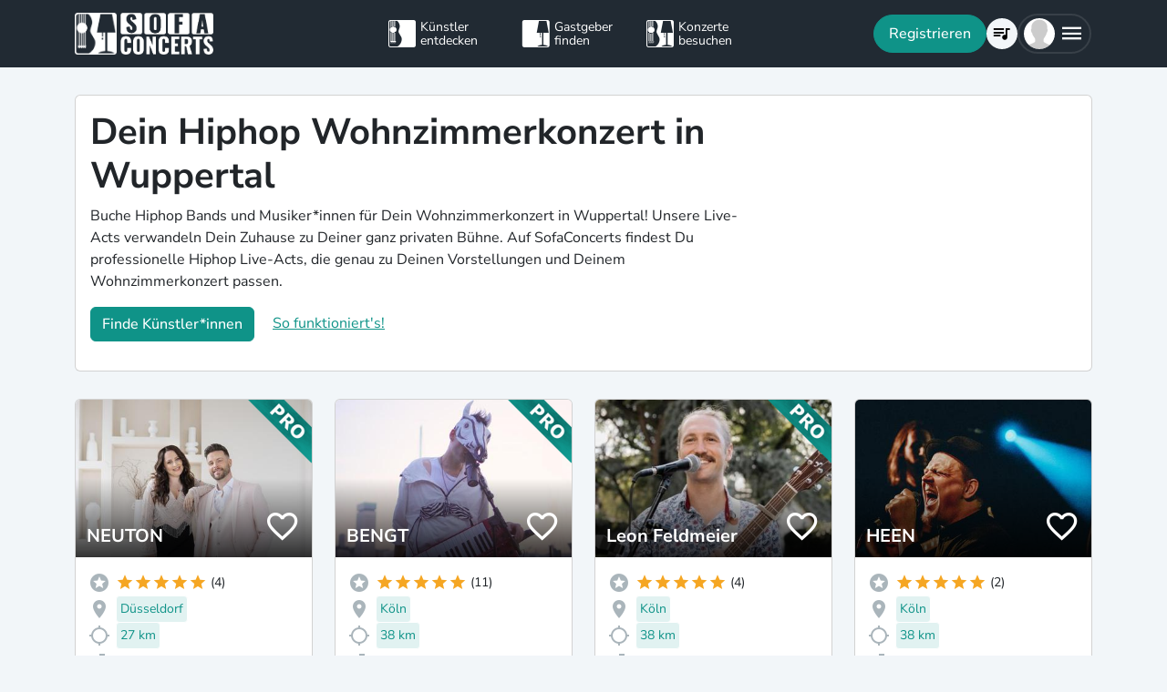

--- FILE ---
content_type: text/html; charset=utf-8
request_url: https://www.sofaconcerts.org/de/buche/wohnzimmerkonzert/nordrhein-westfalen/wuppertal/hiphop
body_size: 22739
content:
<!DOCTYPE html>
<html  lang="de" >

<head>
  <title>

Dein Hiphop Wohnzimmerkonzert in Wuppertal

</title>
  <meta charset="utf-8">
  <meta http-equiv="X-UA-Compatible" content="IE=edge">
  <meta name="viewport" content="width=device-width, initial-scale=1.0">

  

  <meta property="fb:app_id" content="821994501180237" />
  <!-- Metatags -->
  <meta property="og:type" content="website" />
  
  <meta name="description" content="Buche jetzt authentische Hiphop Livebands und Musiker*innen für Dein ganz persönliches Wohnzimmerkonzert-Erlebnis in Wuppertal!">
  <meta property="og:description" content="Buche jetzt authentische Hiphop Livebands und Musiker*innen für Dein ganz persönliches Wohnzimmerkonzert-Erlebnis in Wuppertal!" />
  <!-- Twitter Cards -->
  <meta name="twitter:card" content="summary_large_image">
  <meta name="twitter:description" content="Buche jetzt authentische Hiphop Livebands und Musiker*innen für Dein ganz persönliches Wohnzimmerkonzert-Erlebnis in Wuppertal!">
  
  
  <meta name="title" content="Dein Hiphop Wohnzimmerkonzert in Wuppertal">
  <meta property="og:title" content="Dein Hiphop Wohnzimmerkonzert in Wuppertal" />
  <meta name="twitter:title" content="Dein Hiphop Wohnzimmerkonzert in Wuppertal">
  
  

  

  
  <meta property="og:url" content="https://www.sofaconcerts.org/de/buche/wohnzimmerkonzert-bands" />
  

  
  
  

  
  <link rel="canonical" href="https://www.sofaconcerts.org/de/buche/wohnzimmerkonzert-bands" />
  

  <!-- favicon -->
  <link rel="apple-touch-icon" sizes="180x180" href="/static/favicon/apple-touch-icon.png?v=2">
  <link rel="icon" type="image/png" sizes="32x32" href="/static/favicon/favicon-32x32.png?v=2">
  <link rel="icon" type="image/png" sizes="16x16" href="/static/favicon/favicon-16x16.png?v=2">
  <link rel="manifest" href="/static/favicon/site.webmanifest?v=2">
  <link rel="mask-icon" href="/static/favicon/safari-pinned-tab.svg?v=2" color="#5bbad5">
  <meta name="msapplication-TileColor" content="#da532c">
  <meta name="theme-color" content="#ffffff">
  <meta name="template" content="sofaconcerts-wedding-base.html">

  
  

  <!-- A few globals -->
  <script type="text/javascript">
    if (localStorage.getItem('sofaCurrency')) {
      window.sc_currency = localStorage.getItem('sofaCurrency');
    }
    else {
      window.sc_currency = 'EUR';
    }
    window.sc_session = {}

    window.sc_web_host = 'https://www.sofaconcerts.org';
    window.sc_frontend_web_version = '12026011902';
    window.sc_frontend_web_host = 'https://www.sofaconcerts.org';
    window.sc_lang = 'de';
    window.sc_cache_host = "https://www.sofaconcerts.org";
    window.facebook_app_id = "821994501180237";
    window.sc_is_prod = true;
    window.sc_image_path_prefix = "https://www.sofaconcerts.org/img";
  </script>
  <script src="https://accounts.google.com/gsi/client" async></script>
  
  
<link href="/dist/css/vendor.bundle.css?b8f70a62fb901a68afdf" rel="stylesheet"><link href="/dist/css/staticLanding.bundle.css?b8f70a62fb901a68afdf" rel="stylesheet"></head>

<body>
  
  
  
  <!-- this navar assumes that the rootvm has a webapp_session running -->
<div class="fixed-top" style="background-color: var(--bs-dark)">
  <div class="container-lg">
    <nav class="navbar p-0" id="navigation-main" role="navigation" style="margin: 0 -15px">
      <a class="navbar-brand m-0" data-bind="attr: {href: '/' + selected_language()}" style="flex: 0 0 25%; padding: 0 15px;">
        <img
          alt="SofaConcerts Logo"  src="/images/general/sofaconcerts-logo-only.png"><img
          alt="SofaConcerts Logo"src="/images/general/sofaconcerts-brand-small.png"
          class="d-none d-sm-inline" style="margin-left: 4px;">
      </a>
      <div class="navbar-nav d-none d-lg-flex flex-row justify-content-between" style="flex: 0 0 40%; padding: 0 15px;">
        <a class="nav-item nav-link d-flex flex-row" data-bind="attr: {href: '/' + selected_language() + '/artists'}">
          <div class="sc-nav-icon sc-icon-artist"></div>
          <div class="sc-nav-text" data-bind="i18n:'general.artists'">
            Künstler<br>entdecken
          </div>
        </a>
        <a class="nav-item nav-link d-flex flex-row" href="/de/hosts">
          <div class="sc-nav-icon sc-icon-host"></div>
          <div class="sc-nav-text" data-bind="i18n:'general.hosts'">
            Gastgeber<br>finden
          </div>
        </a>
        <a class="nav-item nav-link d-flex flex-row" href="/de/concerts?q_privacy=all">
          <div class="sc-nav-icon sc-icon-concert"></div>
          <div class="sc-nav-text" data-bind="i18n:'general.concerts'">
            Konzerte<br>besuchen
          </div>
        </a>
      </div>
      <div class="navbar-nav flex-row justify-content-end w-25 d-flex gap-3">
        <div class="sc-nav-item-wrapper" style="display: none;"
            data-bind="visible: user_logged_in() === false">
          <button class="btn btn-primary btn-lg rounded-pill my-auto" data-bs-toggle="modal" data-bs-target="#modalLogin"
            data-bind="click: () => {loginOrReg('reg')}, i18n:'registration.user.signup'"></button>
        </div>
        <div class="sc-nav-item-wrapper sc-dropdown-nav" style="display: none;" data-bind="visible: user_logged_in()">
          <div class="d-flex border rounded-pill my-auto"
            style="--bs-border-color: rgba(255, 255, 255, 0.1); --bs-border-width: 2px; padding-inline: 2px;">
            
            <div class="nav-item d-flex">
              <button class="nav-link rounded-circle p-0 btn btn-link" style="margin: 3px;" id="notificationDropdown"
                type="button" data-bs-toggle="dropdown" data-bs-auto-close="false" aria-expanded="false">
                <icon-circle params="
                  size: '34px',
                  icon: 'mdi-bell-outline',
                  icon_size: 0.75, // default: 2/3
                  bg_color: '',
                  text_color: 'text-white',
                  show_marked: webapp_session()?.user()?.notification_unread_count() > 0,
                  mark_radius: '5px',
                  mark_position: 'top-0 end-0'
                "></icon-circle>
              </button>
              <div aria-labelledby="notificationDropdown" class="dropdown-menu dropdown-menu-end sc-dropdown-menu shadow-lg border-0 border-md-light me-lg-0">
                <div class="lh-sm dropdown-header rounded-top bg-dark d-flex justify-content-between align-items-center">
                  <div class="d-flex gap-1 text-white">
                    <div class="mdi mdi-bell-outline mdi-24px"></div>
                    <div class="fw-bold my-auto" data-bind="i18n: {
                      key: 'general.notifications',
                      options: {count: webapp_session().user().notification_unread_count()}
                    }"></div>
                  </div>
                  <button class="btn btn-sm btn-outline-light mdi mdi-email-outline" data-bind="
                    enable: webapp_session().user().notification_unread_count() > 0,
                    click: (i,event) => {
                      webapp_session().user().mark_all_event_history_seen();
                      event.originalEvent.cancelBubble = true;
                    }
                  ">All read</button>
                </div>
                <div class="overflow-y-scroll sc-notification-container">
                  <!-- ko foreach: webapp_session().user().notification_events() -->
                  <div class="dropdown-item position-relative d-flex gap-3 align-items-start border-bottom" data-bind="css: {'bg-secondary bg-opacity-10': !seen_by_user()}">
                    <icon-circle class="border border-primary border-3 rounded-circle border-opacity-10" params="
                        size: '28px',
                        icon: action_icon,
                        bg_color: 'bg-primary bg-opacity-25',
                        text_color: 'text-primary'
                    "></icon-circle>
                    <div class="sc-notification-content overflow-hidden flex-grow-1 small">
                      <div class="fw-bold" data-bind="text: user_role === 'host' ? artist_name : host_name"></div>
                      <div data-bind="i18n:{key: i18nActionShort, options: {other: user_role === 'host' ? artist_name : host_name }}"></div>
                      <!-- ko foreach: changes -->
                      <div class="d-flex">
                        <div class="mdi me-1" data-bind="class: pretty_mdi"></div>
                        <div data-bind="i18n:{
                          key: 'manage_concerts.event_track_changes.fromto',
                          options: {original : pretty_oldValue, changed: pretty_newValue}
                        }"></div>
                      </div>
                      <!-- /ko -->
                      <div class="small text-secondary opacity-75 mt-1" data-bind="text: pretty_date"></div>
                      <a class="stretched-link" data-bind="attr: {href: `/manage/${user_role}/requests/${event_uuid}`}"></a>
                    </div>
                    <button class="mdi mdi-24px opacity-25 my-auto btn btn-link link-secondary sc-icon-only z-1 mdi-18px" data-bind="
                      class: seen_by_user() ? 'mdi-email-open-outline' : 'mdi-email-outline',
                      click: (item,event) => {
                        $parent.webapp_session().user().toggle_event_history_seen(item);
                        event.originalEvent.cancelBubble = true;
                    }"></button>
                  </div>
                  <!-- /ko -->
                  <!-- ko if: webapp_session().user().notification_events().length < webapp_session().user().notification_total_count() -->
                  <div class="d-flex py-2">
                    <button class="btn btn-sm btn-outline-dark mx-auto d-flex gap-1" data-bind="
                      click: (i,e) => {
                        webapp_session().user().get_event_history(webapp_session().user().notification_events().length);
                        e.originalEvent.cancelBubble = true;
                      },
                      disable: webapp_session().user().notification_loading()
                    ">
                      <div class="spinner-border spinner-border-sm" aria-hidden="true" data-bind="visible: webapp_session().user().notification_loading()"></div>
                      <div class="lh-sm" data-bind="i18n: webapp_session().user().notification_loading() ? 'general.loading_short' : 'general.load_more'"></div>
                    </button>
                  </div>
                  <!-- /ko -->
                  <!-- ko if: webapp_session().user().notification_events().length === 0 -->
                    <!-- ko if: webapp_session().user().notification_loading() -->
                    <div class="d-flex gap-1 text-secondary justify-content-center my-3">
                      <div class="spinner-border spinner-border-sm" aria-hidden="true"></div>
                      <div class="lh-1" data-bind="i18n: 'general.loading'"></div>
                    </div>
                    <!-- /ko -->
                    <!-- ko ifnot: webapp_session().user().notification_loading() -->
                    <div class="d-flex gap-1 text-secondary justify-content-center my-3 mx-2">
                      <div class="lh-1" data-bind="i18n: 'manage_concerts.overview.no_results.host'"></div>
                    </div>
                    <!-- /ko -->
                  <!-- /ko -->
                </div>
              </div>
            </div>
            
            <div class="nav-item d-flex border-start">
              <button class="nav-link rounded-circle p-0 btn btn-link" style="margin: 3px;" id="chatDropdown"
                type="button" data-bs-toggle="dropdown" data-bs-auto-close="false" aria-expanded="false">
                <icon-circle params="
                  size: '34px',
                  icon: 'mdi-message-outline',
                  bg_color: '',
                  text_color: 'text-white',
                  show_marked: webapp_session()?.user()?.chats_unread_count() > 0,
                  mark_radius: '5px',
                  mark_position: 'top-0 end-0'
                "></icon-circle>
              </button>
              <div aria-labelledby="chatDropdown" class="dropdown-menu dropdown-menu-end sc-dropdown-menu shadow-lg border-0 border-md-light me-lg-0">
                <div class="lh-sm dropdown-header rounded-top bg-dark d-flex justify-content-between align-items-center">
                  <div class="d-flex gap-1 text-white">
                    <div class="mdi mdi-message-outline mdi-24px"></div>
                    <div class="fw-bold my-auto" data-bind="i18n: {
                      key: 'general.chats._',
                      options: {count: webapp_session().user().chats_unread_count()}
                    }"></div>
                  </div>
                </div>
                <div class="overflow-y-scroll sc-notification-container">
                  <!-- ko foreach: webapp_session().user().chats() -->
                  <div class="dropdown-item position-relative d-flex gap-3 align-items-start"
                    data-bind="css: {'bg-secondary bg-opacity-10':
                      (content_type === 'Message' && !message_obj?.message_read()) ||
                      (content_type === 'CallState' && !call_state_obj?.seen_by_user()),
                      'border-top': $index() > 0
                  }">
                    <div
                      style="width: 28px; height: 28px; place-items: center; background-size: cover;"
                      class="rounded-circle text-bg-secondary bg-opacity-100 d-grid small flex-grow-0 flex-shrink-0"
                      data-bind="
                        text: (user_role === 'artist' && event_type !== 'sofaconcert' ) ? host_name.slice(0,2) : '',
                        style: { 'background-image': user_role === 'host' ? `url(${artist_profile_photo})` : event_type === 'sofaconcert' ? `url(${host_profile_photo})` : undefined }
                    "></div>
                    <div class="sc-notification-content overflow-hidden flex-grow-1 small">
                      <div class="d-flex gap-1">
                        <div class="fw-bold" data-bind="text: user_role === 'host' ? artist_name : host_name"></div>
                        <!-- ko if: unread_count > 0 -->
                        <div class="badge sc-badge bg-primary rounded-circle bg-opacity-100 fw-normal my-auto" style="width: 16px;" data-bind="
                          text: unread_count
                        "></div>
                        <!-- /ko -->
                      </div>
                      <!-- ko if: content_type === 'Message' -->
                      <div class="sc-chat-msg-text">
                        <div data-bind="html: message_obj.message"></div>
                      </div>
                      <div class="small text-secondary opacity-75 mt-1" data-bind="text: message_obj.pretty_date"></div>
                      <!-- /ko -->
                      <!-- ko if: content_type === 'CallState' -->
                      <div class="sc-chat-msg-text">
                        <div class="fst-italic" data-bind="i18n: `general.chats.call_states.${call_state_obj?.call_state}`"></div>
                        <!-- ko if: call_state_obj?.message -->
                        <div data-bind="html: call_state_obj.message"></div>
                        <!-- /ko -->
                      </div>
                      <div class="small text-secondary opacity-75 mt-1" data-bind="text: call_state_obj?.pretty_date"></div>
                      <!-- /ko -->
                      <a class="stretched-link" data-bind="attr: {href: `/manage/${user_role}/requests/${event_uuid}?chat_open=true`}"></a>
                    </div>
                    <div class="mdi mdi-24px text-secondary ms-auto my-auto opacity-25" data-bind="class: content_type === 'CallState' ? 'mdi-phone' : 'mdi-email-outline'"></div>
                  </div>
                  <!-- /ko -->
                  <!-- ko if: webapp_session().user().chats().length < webapp_session().user().chats_total_count() -->
                  <div class="d-flex py-2">
                    <button class="btn btn-sm btn-outline-dark mx-auto d-flex gap-1" data-bind="
                      click: (i,e) => {
                        webapp_session().user().get_open_chats(webapp_session().user().chats().length);
                        e.originalEvent.cancelBubble = true;
                      },
                      disable: webapp_session().user().chats_loading()
                    ">
                      <div class="spinner-border spinner-border-sm" aria-hidden="true" data-bind="visible: webapp_session().user().chats_loading()"></div>
                      <div class="lh-sm" data-bind="i18n: webapp_session().user().chats_loading() ? 'general.loading_short' : 'general.load_more'"></div>
                    </button>
                  </div>
                  <!-- /ko -->
                  <!-- ko if: webapp_session().user().chats().length === 0 -->
                    <!-- ko if: webapp_session().user().chats_loading() -->
                    <div class="d-flex gap-1 text-secondary justify-content-center my-3">
                      <div class="spinner-border spinner-border-sm" aria-hidden="true"></div>
                      <div class="lh-1" data-bind="i18n: 'general.loading'"></div>
                    </div>
                    <!-- /ko -->
                    <!-- ko ifnot: webapp_session().user().chats_loading() -->
                    <div class="d-flex gap-1 text-secondary justify-content-center my-3 mx-2">
                      <div class="lh-1" data-bind="i18n: 'manage_concerts.overview.no_results.host'"></div>
                    </div>
                    <!-- /ko -->
                  <!-- /ko -->
                </div>
              </div>
            </div>
          </div>
        </div>
        
        <div class="sc-nav-item-wrapper">
          <div class="nav-item sc-dropdown-nav d-flex">
            <a class="nav-link my-auto rounded-pill p-0 btn btn-link" id="navCart" type="button"
                aria-expanded="false" data-bind="attr: {href: '/'  + selected_language() + '/artists/invite-list'}">
              <icon-circle params="
                size: '34px',
                icon: 'mdi-playlist-music',
                bg_color: '',
                count: cart_count,
                text_color: 'text-bg-light',
              "></icon-circle>
            </a>
          </div>
        </div>
        
        <div class="sc-nav-item-wrapper">
          <div class="nav-item sc-dropdown-nav me-3 d-flex">
            <a class="nav-link d-flex my-auto rounded-pill p-0" href="#" id="mainMenuDropdown" role="button"
              data-bs-auto-close="outside"
              data-bs-toggle="dropdown"
              aria-haspopup="true"
              aria-expanded="false"
            >
              <div style="width: 34px; height: 34px; place-items: center; background-size: cover;" class="rounded-circle text-bg-light d-grid" data-bind="
                text: !user()?.avatar_url() ? user()?.display_name().slice(0,2) : '',
                style: { 'background-image': !user_logged_in() ? 'url(/static/img/avatar.png)' : user()?.avatar_url()}
              "></div>
              <div class="mdi mdi-menu lh-1 sc-mdi-menu" style="font-size: 28px;"></div>
            </a>
            <div aria-labelledby="mainMenuDropdown" class="dropdown-menu dropdown-menu-end sc-dropdown-menu shadow-lg border-0 border-md-light" style="width: 240px;">
              <!-- ko ifnot: user_logged_in() -->
              <div class="sc-dropdown-item order-first">
                <a class="dropdown-item rounded-top" href='#' data-bs-toggle="modal" data-bs-target="#modalLogin" data-bind="click: () => {loginOrReg('login')}">
                  <div class="mdi mdi-login sc-dropdown-item-icon"></div>
                  <div class="sc-dropdown-item-text" data-bind="i18n:'registration.user.login'">Anmelden</div>
                </a>
              </div>
              <!-- /ko -->
              <!-- ko if: user_logged_in() -->
              <div class="lh-sm dropdown-header rounded-top bg-dark d-flex flex-column justify-content-center">
                <div class="fw-bold text-white text-truncate" data-bind="text:webapp_session().user().display_name()"></div>
                <div class="fw-normal text-truncate" data-bind="text:webapp_session().user().email_address()"></div>
              </div>
              <div class="dropdown-divider"></div>
              <div class="sc-dropdown-item">
                <a class="dropdown-item" href='/de/dashboard'>
                  <div class="mdi mdi-home-outline sc-dropdown-item-icon"></div>
                  <div class="sc-dropdown-item-text" data-bind="i18n:'general.menu.dashboard'"></div>
                </a>
              </div>
              <!-- ko ifnot: user()?.artist().artist_uuid()-->
              <div class="sc-dropdown-item">
                <a class="dropdown-item" href="/de/manage/host/requests">
                  <div class="mdi mdi-music-clef-treble sc-dropdown-item-icon"></div>
                  <div class="sc-dropdown-item-text" data-bind="i18n:'general.menu.events.overview'"></div>
                </a>
              </div>
              <!-- /ko -->
              <!-- ko if: (user()?.artist().artist_uuid() && !user()?.host().host_uuid() && !user()?.has_associated_host_events()) -->
              <div class="sc-dropdown-item">
                <a class="dropdown-item" href="/de/manage/artist/requests">
                  <div class="mdi mdi-music-clef-treble sc-dropdown-item-icon"></div>
                  <div class="sc-dropdown-item-text" data-bind="i18n:'general.menu.events.overview'"></div>
                </a>
              </div>
              <!-- /ko -->
              <!-- ko if: user()?.artist().artist_uuid() && (user()?.host().host_uuid() || user()?.has_associated_host_events()) -->
              <div class="sc-dropdown-item">
                <a class="dropdown-item" data-bind="click:()=>{show_event_section(!show_event_section())}">
                  <div class="mdi sc-dropdown-item-icon"
                    data-bind="class: show_event_section() ? 'mdi-chevron-down' : 'mdi-chevron-right'"></div>
                  <div class="sc-dropdown-item-text" data-bind="i18n:'general.menu.events._'"></div>
                </a>
              </div>
              <div data-bind="slideVisible:show_event_section"
                class="sc-dropdown-item">
                <a class="dropdown-item ps-4" href="/de/manage/artist/requests">
                  <div class="mdi mdi-music-clef-treble sc-dropdown-item-icon"></div>
                  <div class="sc-dropdown-item-text" data-bind="i18n:'general.menu.events.artist'"></div>
                </a>
              </div>
              <div data-bind="slideVisible:show_event_section"
                class="sc-dropdown-item">
                <a class="dropdown-item ps-4" href="/de/manage/host/requests">
                  <div class="mdi mdi-music-clef-treble sc-dropdown-item-icon"></div>
                  <div class="sc-dropdown-item-text" data-bind="i18n:'general.menu.events.host'"></div>
                </a>
              </div>
              <!-- /ko -->
              <div class="sc-dropdown-item">
                <a class="dropdown-item" href="/de/manage/account">
                  <div class="mdi mdi-cog sc-dropdown-item-icon"></div>
                  <div class="sc-dropdown-item-text" data-bind="i18n:'general.menu.account'"></div>
                </a>
              </div>
              <!-- /ko -->
              <!-- ko if: !user()?.artist().artist_uuid() && !user()?.host().host_uuid() && user_logged_in() -->
              <div class="dropdown-divider"></div>
              <div class="sc-dropdown-item">
                <a class="dropdown-item" href="/de/manage/host/edit/basic">
                  <div class="mdi mdi-sofa-outline sc-dropdown-item-icon"></div>
                  <div class="sc-dropdown-item-text" data-bind="i18n: 'general.menu.create_host'"></div>
                </a>
              </div>
              <!-- /ko -->
              
              <div class="dropdown-divider"></div>
              <div class="sc-dropdown-item">
                <a class="dropdown-item" data-bind="attr: {href: '/' + selected_language() + '/artists/search/fav'}">
                  <div class="mdi mdi-heart-outline sc-dropdown-item-icon"></div>
                  <div class="sc-dropdown-item-text" data-bind="i18n: 'general.menu.favlist'"></div>
                </a>
              </div>
              <div class="sc-dropdown-item">
                <a class="dropdown-item" data-bind="
                  attr: {href: '/' + selected_language() + '/page/info'},
                  css: {'rounded-bottom': !user_logged_in()}
                ">
                  <div class="mdi mdi-help sc-dropdown-item-icon"></div>
                  <div class="sc-dropdown-item-text" data-bind="i18n: 'general.menu.contact'"></div>
                </a>
              </div>
              
              <div class="d-block d-md-none flex-grow-1"></div>
              <div class="d-block d-lg-none" data-bind="class: !user_logged_in() ? 'order-first border-top' : ''">
                <div class="sc-dropdown-item">
                  <a class="dropdown-item" data-bind="attr: {href: '/' + selected_language() + '/artists'}">
                    <div class="sc-icon-artist sc-dropdown-item-icon"></div>
                    <div class="sc-dropdown-item-text" data-bind="i18n:'general.artists'"></div>
                  </a>
                </div>
                <div class="sc-dropdown-item">
                  <a class="dropdown-item" href="/de/hosts">
                    <div class="sc-icon-host sc-dropdown-item-icon"></div>
                    <div class="sc-dropdown-item-text" data-bind="i18n:'general.hosts'"></div>
                  </a>
                </div>
                <div class="sc-dropdown-item">
                  <a class="dropdown-item" href="/de/concerts?q_privacy=all">
                    <div class="sc-icon-concert sc-dropdown-item-icon"></div>
                    <div class="sc-dropdown-item-text" data-bind="i18n:'general.concerts'"></div>
                  </a>
                </div>
              </div>
              <!-- ko ifnot: user_logged_in -->
              <div class="d-flex d-lg-none text-center mb-3 justify-content-center gap-1">
                <img style="max-height: 46px; filter: contrast(60%)" alt="SofaConcerts - Logo" src="/images/general/sofaconcerts-logo-only.png">
                <img style="max-height: 46px; filter: contrast(60%)" alt="SofaConcerts - Live-Musik &amp; Bands für Dein Event" src="/images/general/sofaconcerts-brand-small.png">
              </div>
              <!-- /ko -->
              
              <!-- ko if: user_logged_in -->
              <div class="dropdown-divider"></div>
              <div class="sc-dropdown-item">
                <a class="dropdown-item rounded-bottom" href='#' data-bind="click:webapp_session().end_session">
                  <div class="mdi mdi-logout sc-dropdown-item-icon"></div>
                  <div class="sc-dropdown-item-text"
                    data-bind="i18n:'general.menu.logout'"></div>
                </a>
              </div>
              <!-- /ko -->
            </div>
          </div>
        </div>
      </div>
    </nav>
  </div>
</div>





  <div id="sc-main" data-template="base.html">
    






<!-- need to defined a base url for history -->



<style>
@media(max-width:500px){
    h1 {
        font-size:1.5rem;
    }
}
</style>


<script type="text/javascript">
    window.sc_artist_search_query = "/de/artists?event_type=wohnzimmerkonzert&amp;genre[]=hiphop";
    
    window.sc_location_name = "wuppertal";
    window.sc_latitude = "51.2562128";
    window.sc_longitude = "7.150763600000005";
    
</script>

<div class="container-lg" style="margin-top: 30px">
    <div class="row">
        <div class="col-12 ">
            <div class="card pe-0" style="margin-bottom: 30px;">
                <div class="card-body">
                    <div class="row">
                        <div class="col-12 col-lg-8">
                            <h1>Dein Hiphop Wohnzimmerkonzert in Wuppertal</h1>
                            <p >Buche Hiphop Bands und Musiker*innen für Dein Wohnzimmerkonzert in Wuppertal! Unsere Live-Acts verwandeln Dein Zuhause zu Deiner ganz privaten Bühne. Auf SofaConcerts findest Du professionelle Hiphop Live-Acts, die genau zu Deinen Vorstellungen und Deinem Wohnzimmerkonzert passen.</p>
                            <p>
                            <button class=" btn btn-primary"
                            data-bs-toggle="modal"
                            data-bs-target="#modalRecommendation">
                            Finde Künstler*innen</button>
                            <a class="mt-2 mt-sm-0 ms-0 ms-sm-3 d-sm-inline d-inline-block" href="#"
                                data-bs-toggle="modal"
                                data-bs-target="#modalHowDoesItwork">
                            So funktioniert's!</a>
                            </p>
                        </div>

                   </div>
                </div>
            </div><!-- closes card -->
            <div class="row row-cols-1  row-cols-sm-2
                row-cols-md-3 row-cols-lg-4" id="initial-artists"
                style="min-height:1500px">

                
                
                
                
                <artist-tile-component class='col d-flex' style='margin-bottom: 30px;' data-bind='
                  component: {
                    name : "artist-tile",
                    params: {
                      username: "NEUTON",
                      lookup_data: false,
                      artist:{ "artist_name":`NEUTON`,
                        "username":"NEUTON",
                        "artist_uuid" : "e0b5241a-92c8-4e57-b818-f4046a14066f",
                        "version":"pro",
                        "slogan": `more than a duo`,
                        "genres": [
                            "country",
                            "hiphop",
                            "pop",
                            "R&amp;B",
                            "singer songwriter",],

                        "locations": [
                                {
    &#34;country&#34;: &#34;Germany&#34;,
    &#34;latitude&#34;: 50.937531,
    &#34;location_name&#34;: &#34;K\u00f6ln&#34;,
    &#34;location_uuid&#34;: &#34;d6da12c2-3527-40c7-84a3-468ab4a10b30&#34;,
    &#34;longitude&#34;: 6.9602786,
    &#34;region&#34;: &#34;Nordrhein-Westfalen&#34;
},
                        
                                {
    &#34;country&#34;: &#34;Germany&#34;,
    &#34;latitude&#34;: 51.2277411,
    &#34;location_name&#34;: &#34;D\u00fcsseldorf &#34;,
    &#34;location_uuid&#34;: &#34;8c9c034e-9993-499e-81ec-457dd8830db6&#34;,
    &#34;longitude&#34;: 6.77345560000003,
    &#34;region&#34;: &#34;D\u00fcsseldorf D&#34;
},
                        ],
                        
                        "nearest_location_uuid" : "8c9c034e-9993-499e-81ec-457dd8830db6",
                        
                        
                        "distance_in_m" : "26537.82878875",
                        
                        "rating_stats": {
    &#34;average&#34;: 5.0,
    &#34;count&#34;: 4
},
                        "fee_min": "2500",
                        "fee_mid": "3000",
                        "fee_max": "3200",
                        "fee_currency": "EUR",
                        "profile_photo": {
                            "preview_path_url":"https://sofaconcerts-org-preview.s3.eu-central-1.amazonaws.com/25ddf675-4b7b-41e8-baf5-0b0c9a7098cd.jpg",
                        }
                      },
                      rootvm: rootvm,
                      show_location: true,
                      show_genres: true,
                      
                        "selected_genre" : "hiphop",
                      
                      selected_event_type: "sofaconcert",
                      show_rating: true,
                      show_slogan: true,
                      show_fee: true,
                      show_favorite_btn: true,
                      show_distance: true,
                      new_window: false,
                      use_page_href: false,
                      lazy_load: false
                    }}'>
                </artist-tile-component>
                
                
                
                
                <artist-tile-component class='col d-flex' style='margin-bottom: 30px;' data-bind='
                  component: {
                    name : "artist-tile",
                    params: {
                      username: "BENGT",
                      lookup_data: false,
                      artist:{ "artist_name":`BENGT`,
                        "username":"BENGT",
                        "artist_uuid" : "a72457fa-5ab0-41aa-b3b2-609f604ae6ae",
                        "version":"pro",
                        "slogan": `Funky-Pop in Town`,
                        "genres": [
                            "funk",
                            "hiphop",
                            "indie",
                            "pop",
                            "soul",],

                        "locations": [
                                {
    &#34;country&#34;: &#34;Germany&#34;,
    &#34;latitude&#34;: 50.937531,
    &#34;location_name&#34;: &#34;K\u00f6ln&#34;,
    &#34;location_uuid&#34;: &#34;d6da12c2-3527-40c7-84a3-468ab4a10b30&#34;,
    &#34;longitude&#34;: 6.9602786,
    &#34;region&#34;: &#34;Nordrhein-Westfalen&#34;
},
                        
                                {
    &#34;country&#34;: &#34;Germany&#34;,
    &#34;latitude&#34;: 48.7758459,
    &#34;location_name&#34;: &#34;Stuttgart &#34;,
    &#34;location_uuid&#34;: &#34;afc0846b-9f1e-4c4c-bb0d-2d32b5c8012c&#34;,
    &#34;longitude&#34;: 9.18293210000002,
    &#34;region&#34;: &#34;Stuttgart D&#34;
},
                        
                                {
    &#34;country&#34;: null,
    &#34;latitude&#34;: 53.5488282,
    &#34;location_name&#34;: &#34;Hamburg&#34;,
    &#34;location_uuid&#34;: &#34;4005df95-ae29-4e8f-97c1-60bf24e8864b&#34;,
    &#34;longitude&#34;: 9.9871703,
    &#34;region&#34;: &#34;Hamburg, DE&#34;
},
                        ],
                        
                        "nearest_location_uuid" : "d6da12c2-3527-40c7-84a3-468ab4a10b30",
                        
                        
                        "distance_in_m" : "37881.33777666",
                        
                        "rating_stats": {
    &#34;average&#34;: 5.0,
    &#34;count&#34;: 11
},
                        "fee_min": "630",
                        "fee_mid": "1400",
                        "fee_max": "2300",
                        "fee_currency": "EUR",
                        "profile_photo": {
                            "preview_path_url":"https://sofaconcerts-org-preview.s3.eu-central-1.amazonaws.com/4f25eab5-f0b2-4833-b92c-5d9f589bf61a.jpg",
                        }
                      },
                      rootvm: rootvm,
                      show_location: true,
                      show_genres: true,
                      
                        "selected_genre" : "hiphop",
                      
                      selected_event_type: "sofaconcert",
                      show_rating: true,
                      show_slogan: true,
                      show_fee: true,
                      show_favorite_btn: true,
                      show_distance: true,
                      new_window: false,
                      use_page_href: false,
                      lazy_load: false
                    }}'>
                </artist-tile-component>
                
                
                
                
                <artist-tile-component class='col d-flex' style='margin-bottom: 30px;' data-bind='
                  component: {
                    name : "artist-tile",
                    params: {
                      username: "LeonFeldmeier",
                      lookup_data: false,
                      artist:{ "artist_name":`Leon Feldmeier`,
                        "username":"LeonFeldmeier",
                        "artist_uuid" : "6f96b605-7ea8-4965-b5e8-e6b44f1ed7b7",
                        "version":"pro",
                        "slogan": `Mitreißende Live-Musik &amp; DJ in einem für ganz besondere Momente`,
                        "genres": [
                            "hiphop",
                            "pop",
                            "reggae",
                            "singer songwriter",],

                        "locations": [
                                {
    &#34;country&#34;: &#34;Germany&#34;,
    &#34;latitude&#34;: 50.937531,
    &#34;location_name&#34;: &#34;K\u00f6ln&#34;,
    &#34;location_uuid&#34;: &#34;d6da12c2-3527-40c7-84a3-468ab4a10b30&#34;,
    &#34;longitude&#34;: 6.9602786,
    &#34;region&#34;: &#34;Nordrhein-Westfalen&#34;
},
                        ],
                        
                        "nearest_location_uuid" : "d6da12c2-3527-40c7-84a3-468ab4a10b30",
                        
                        
                        "distance_in_m" : "37881.33777666",
                        
                        "rating_stats": {
    &#34;average&#34;: 5.0,
    &#34;count&#34;: 4
},
                        "fee_min": "350",
                        "fee_mid": "400",
                        "fee_max": "450",
                        "fee_currency": "EUR",
                        "profile_photo": {
                            "preview_path_url":"https://sofaconcerts-org-preview.s3.eu-central-1.amazonaws.com/e62bdf3c-961e-4a31-8f9b-288405286e2b.jpg",
                        }
                      },
                      rootvm: rootvm,
                      show_location: true,
                      show_genres: true,
                      
                        "selected_genre" : "hiphop",
                      
                      selected_event_type: "sofaconcert",
                      show_rating: true,
                      show_slogan: true,
                      show_fee: true,
                      show_favorite_btn: true,
                      show_distance: true,
                      new_window: false,
                      use_page_href: false,
                      lazy_load: false
                    }}'>
                </artist-tile-component>
                
                
                
                
                <artist-tile-component class='col d-flex' style='margin-bottom: 30px;' data-bind='
                  component: {
                    name : "artist-tile",
                    params: {
                      username: "HEEN",
                      lookup_data: false,
                      artist:{ "artist_name":`HEEN`,
                        "username":"HEEN",
                        "artist_uuid" : "fce99568-5f31-467c-ace8-1b643b886d27",
                        "version":"published",
                        "slogan": `If it ain&#39;t got Soul, it don&#39;t mean a damn thing to me.`,
                        "genres": [
                            "hiphop",
                            "pop",
                            "R&amp;B",
                            "singer songwriter",
                            "soul",],

                        "locations": [
                                {
    &#34;country&#34;: &#34;Germany&#34;,
    &#34;latitude&#34;: 53.5510846,
    &#34;location_name&#34;: &#34;Hamburg&#34;,
    &#34;location_uuid&#34;: &#34;e3b7a62d-b06d-47b7-aa9f-30809a9ae69b&#34;,
    &#34;longitude&#34;: 9.9936818,
    &#34;region&#34;: &#34;Hamburg, Deutschland&#34;
},
                        
                                {
    &#34;country&#34;: &#34;Germany&#34;,
    &#34;latitude&#34;: 52.5200066,
    &#34;location_name&#34;: &#34;Berlin &#34;,
    &#34;location_uuid&#34;: &#34;c335001d-8265-4b5e-b8b4-d254b473a480&#34;,
    &#34;longitude&#34;: 13.404954,
    &#34;region&#34;: &#34;Berlin D&#34;
},
                        
                                {
    &#34;country&#34;: &#34;Germany&#34;,
    &#34;latitude&#34;: 50.937531,
    &#34;location_name&#34;: &#34;K\u00f6ln&#34;,
    &#34;location_uuid&#34;: &#34;d6da12c2-3527-40c7-84a3-468ab4a10b30&#34;,
    &#34;longitude&#34;: 6.9602786,
    &#34;region&#34;: &#34;Nordrhein-Westfalen&#34;
},
                        ],
                        
                        "nearest_location_uuid" : "d6da12c2-3527-40c7-84a3-468ab4a10b30",
                        
                        
                        "distance_in_m" : "37881.33777666",
                        
                        "rating_stats": {
    &#34;average&#34;: 5.0,
    &#34;count&#34;: 2
},
                        "fee_min": "500",
                        "fee_mid": "800",
                        "fee_max": "1000",
                        "fee_currency": "EUR",
                        "profile_photo": {
                            "preview_path_url":"https://sofaconcerts-org-preview.s3.eu-central-1.amazonaws.com/db22f0de-6cb9-4ea4-846b-ed98be8b0308.jpg",
                        }
                      },
                      rootvm: rootvm,
                      show_location: true,
                      show_genres: true,
                      
                        "selected_genre" : "hiphop",
                      
                      selected_event_type: "sofaconcert",
                      show_rating: true,
                      show_slogan: true,
                      show_fee: true,
                      show_favorite_btn: true,
                      show_distance: true,
                      new_window: false,
                      use_page_href: false,
                      lazy_load: false
                    }}'>
                </artist-tile-component>
                
                
                
                
                <artist-tile-component class='col d-flex' style='margin-bottom: 30px;' data-bind='
                  component: {
                    name : "artist-tile",
                    params: {
                      username: "MainProject",
                      lookup_data: false,
                      artist:{ "artist_name":`Main Project`,
                        "username":"MainProject",
                        "artist_uuid" : "41a8b8d0-7966-4ec5-b78f-2f46279448a3",
                        "version":"published",
                        "slogan": `Charts in eigenem Gewand`,
                        "genres": [
                            "funk",
                            "hiphop",
                            "latin",
                            "reggae",
                            "soul",],

                        "locations": [
                                {
    &#34;country&#34;: &#34;Germany&#34;,
    &#34;latitude&#34;: 48.7758459,
    &#34;location_name&#34;: &#34;Stuttgart &#34;,
    &#34;location_uuid&#34;: &#34;afc0846b-9f1e-4c4c-bb0d-2d32b5c8012c&#34;,
    &#34;longitude&#34;: 9.18293210000002,
    &#34;region&#34;: &#34;Stuttgart D&#34;
},
                        
                                {
    &#34;country&#34;: &#34;Germany&#34;,
    &#34;latitude&#34;: 51.2277411,
    &#34;location_name&#34;: &#34;D\u00fcsseldorf &#34;,
    &#34;location_uuid&#34;: &#34;8c9c034e-9993-499e-81ec-457dd8830db6&#34;,
    &#34;longitude&#34;: 6.77345560000003,
    &#34;region&#34;: &#34;D\u00fcsseldorf D&#34;
},
                        
                                {
    &#34;country&#34;: &#34;Germany&#34;,
    &#34;latitude&#34;: 49.7913044,
    &#34;location_name&#34;: &#34;W\u00fcrzburg&#34;,
    &#34;location_uuid&#34;: &#34;8e63b8eb-678c-499d-bd8e-23a7806a12ea&#34;,
    &#34;longitude&#34;: 9.95335479999994,
    &#34;region&#34;: &#34;W\u00fcrzburg, Deutschland&#34;
},
                        ],
                        
                        "nearest_location_uuid" : "8c9c034e-9993-499e-81ec-457dd8830db6",
                        
                        
                        "distance_in_m" : "26537.82878875",
                        
                        "rating_stats": {
    &#34;average&#34;: 5.0,
    &#34;count&#34;: 1
},
                        "fee_min": "1400",
                        "fee_mid": "3000",
                        "fee_max": "3900",
                        "fee_currency": "EUR",
                        "profile_photo": {
                            "preview_path_url":"https://sofaconcerts-org-preview.s3.eu-central-1.amazonaws.com/04e1bcc7-1d20-41ef-b6ca-30c27863fb55.jpg",
                        }
                      },
                      rootvm: rootvm,
                      show_location: true,
                      show_genres: true,
                      
                        "selected_genre" : "hiphop",
                      
                      selected_event_type: "sofaconcert",
                      show_rating: true,
                      show_slogan: true,
                      show_fee: true,
                      show_favorite_btn: true,
                      show_distance: true,
                      new_window: false,
                      use_page_href: false,
                      lazy_load: false
                    }}'>
                </artist-tile-component>
                
                
                
                
                <artist-tile-component class='col d-flex' style='margin-bottom: 30px;' data-bind='
                  component: {
                    name : "artist-tile",
                    params: {
                      username: "SafebySound",
                      lookup_data: false,
                      artist:{ "artist_name":`Safe by Sound`,
                        "username":"SafebySound",
                        "artist_uuid" : "617cd2d4-7d8a-4544-80c4-1bfcbe9cdfb8",
                        "version":"published",
                        "slogan": `Akustik-Pop mit Herz und Seele`,
                        "genres": [
                            "folk",
                            "hiphop",
                            "pop",
                            "singer songwriter",
                            "soul",],

                        "locations": [
                                {
    &#34;country&#34;: &#34;Germany&#34;,
    &#34;latitude&#34;: 51.5135872,
    &#34;location_name&#34;: &#34;Dortmund &#34;,
    &#34;location_uuid&#34;: &#34;00848304-c579-42cd-ae0f-94a5b69ab7e2&#34;,
    &#34;longitude&#34;: 7.46529810000004,
    &#34;region&#34;: &#34;Dortmund D&#34;
},
                        
                                {
    &#34;country&#34;: null,
    &#34;latitude&#34;: 51.3765096,
    &#34;location_name&#34;: &#34;Iserlohn&#34;,
    &#34;location_uuid&#34;: &#34;b8725cd0-46fb-498a-9a0e-77893cca3de4&#34;,
    &#34;longitude&#34;: 7.69608419999997,
    &#34;region&#34;: &#34;Iserlohn, Deutschland&#34;
},
                        ],
                        
                        "nearest_location_uuid" : "b8725cd0-46fb-498a-9a0e-77893cca3de4",
                        
                        
                        "distance_in_m" : "40306.06686584",
                        
                        "rating_stats": {
    &#34;average&#34;: 5.0,
    &#34;count&#34;: 1
},
                        "fee_min": "350",
                        "fee_mid": "600",
                        "fee_max": "1000",
                        "fee_currency": "EUR",
                        "profile_photo": {
                            "preview_path_url":"https://sofaconcerts-org-preview.s3.eu-central-1.amazonaws.com/ec7f6abf-5bb3-4757-a521-dc5924975edf.jpg",
                        }
                      },
                      rootvm: rootvm,
                      show_location: true,
                      show_genres: true,
                      
                        "selected_genre" : "hiphop",
                      
                      selected_event_type: "sofaconcert",
                      show_rating: true,
                      show_slogan: true,
                      show_fee: true,
                      show_favorite_btn: true,
                      show_distance: true,
                      new_window: false,
                      use_page_href: false,
                      lazy_load: false
                    }}'>
                </artist-tile-component>
                
                
                
                
                <artist-tile-component class='col d-flex' style='margin-bottom: 30px;' data-bind='
                  component: {
                    name : "artist-tile",
                    params: {
                      username: "Lukespotter(fuccboilukeandCloudspotter)",
                      lookup_data: false,
                      artist:{ "artist_name":`Lukespotter (fuccboi luke &amp; Cloudspotter)`,
                        "username":"Lukespotter(fuccboilukeandCloudspotter)",
                        "artist_uuid" : "027a96d0-77d5-45e6-89aa-56ec4ce837db",
                        "version":"published",
                        "slogan": `Eine Rockband und einen Rapper? Eine besondere und gefühlvolle Art von deutschem Indie (Rock/Pop) mit mitreißenden Texten über Liebe, Freundschaft, Vielfalt, Studentenleben und die Zwanziger. `,
                        "genres": [
                            "hiphop",
                            "indie",
                            "pop",
                            "rock",
                            "singer songwriter",],

                        "locations": [
                                {
    &#34;country&#34;: &#34;Germany&#34;,
    &#34;latitude&#34;: 50.3569429,
    &#34;location_name&#34;: &#34;Koblenz&#34;,
    &#34;location_uuid&#34;: &#34;92345dba-f7a5-4ac1-934e-9c600e81e7d7&#34;,
    &#34;longitude&#34;: 7.5889959,
    &#34;region&#34;: &#34;Rheinland-Pfalz&#34;
},
                        ],
                        
                        "nearest_location_uuid" : "92345dba-f7a5-4ac1-934e-9c600e81e7d7",
                        
                        
                        "distance_in_m" : "104699.08654837",
                        
                        "rating_stats": {
    &#34;average&#34;: 0.0,
    &#34;count&#34;: 0
},
                        "fee_min": "100",
                        "fee_mid": "100",
                        "fee_max": "200",
                        "fee_currency": "EUR",
                        "profile_photo": {
                            "preview_path_url":"https://sofaconcerts-org-preview.s3.eu-central-1.amazonaws.com/5f674846-3b02-4070-b4e2-50581bd11144.jpg",
                        }
                      },
                      rootvm: rootvm,
                      show_location: true,
                      show_genres: true,
                      
                        "selected_genre" : "hiphop",
                      
                      selected_event_type: "sofaconcert",
                      show_rating: true,
                      show_slogan: true,
                      show_fee: true,
                      show_favorite_btn: true,
                      show_distance: true,
                      new_window: false,
                      use_page_href: false,
                      lazy_load: false
                    }}'>
                </artist-tile-component>
                
                
                
                
                <artist-tile-component class='col d-flex' style='margin-bottom: 30px;' data-bind='
                  component: {
                    name : "artist-tile",
                    params: {
                      username: "Sorbas",
                      lookup_data: false,
                      artist:{ "artist_name":`Sorbas`,
                        "username":"Sorbas",
                        "artist_uuid" : "90d18ba8-ab38-412a-bea3-013ab4f63304",
                        "version":"published",
                        "slogan": `Ich mache Musik die sich irgendwo zwischen Rap und Pop bewegt. Lyrische und melancholisch selbstreflektierte Texte treffen meistens auf eingängige Melodien und Beats.`,
                        "genres": [
                            "electronic",
                            "hiphop",
                            "indie",
                            "pop",],

                        "locations": [
                                {
    &#34;country&#34;: &#34;Germany&#34;,
    &#34;latitude&#34;: 51.4556432,
    &#34;location_name&#34;: &#34;Essen&#34;,
    &#34;location_uuid&#34;: &#34;88d4b268-dca3-4c7f-992f-dd339633fb4d&#34;,
    &#34;longitude&#34;: 7.0115552,
    &#34;region&#34;: &#34;Nordrhein-Westfalen&#34;
},
                        ],
                        
                        "nearest_location_uuid" : "88d4b268-dca3-4c7f-992f-dd339633fb4d",
                        
                        
                        "distance_in_m" : "24214.16516981",
                        
                        "rating_stats": {
    &#34;average&#34;: 0.0,
    &#34;count&#34;: 0
},
                        "fee_min": "350",
                        "fee_mid": "400",
                        "fee_max": "400",
                        "fee_currency": "EUR",
                        "profile_photo": {
                            "preview_path_url":"https://sofaconcerts-org-preview.s3.eu-central-1.amazonaws.com/4b7b9807-5eae-46e8-b166-02930db89382.jpg",
                        }
                      },
                      rootvm: rootvm,
                      show_location: true,
                      show_genres: true,
                      
                        "selected_genre" : "hiphop",
                      
                      selected_event_type: "sofaconcert",
                      show_rating: true,
                      show_slogan: true,
                      show_fee: true,
                      show_favorite_btn: true,
                      show_distance: true,
                      new_window: false,
                      use_page_href: false,
                      lazy_load: false
                    }}'>
                </artist-tile-component>
                
                
                
                
                <artist-tile-component class='col d-flex' style='margin-bottom: 30px;' data-bind='
                  component: {
                    name : "artist-tile",
                    params: {
                      username: "Godmother",
                      lookup_data: false,
                      artist:{ "artist_name":`Godmother`,
                        "username":"Godmother",
                        "artist_uuid" : "8358d6f4-ebde-4448-8969-abccc6592d04",
                        "version":"published",
                        "slogan": `Its going down with Godmother- The Spiritual Awakening`,
                        "genres": [
                            "hiphop",
                            "R&amp;B",
                            "singer songwriter",
                            "soul",
                            "world music",],

                        "locations": [
                                {
    &#34;country&#34;: &#34;Germany&#34;,
    &#34;latitude&#34;: 51.2277411,
    &#34;location_name&#34;: &#34;D\u00fcsseldorf&#34;,
    &#34;location_uuid&#34;: &#34;da71a6e7-f8b2-498f-a189-dda84d637118&#34;,
    &#34;longitude&#34;: 6.7734556,
    &#34;region&#34;: &#34;D\u00fcsseldorf, Deutschland&#34;
},
                        ],
                        
                        "nearest_location_uuid" : "da71a6e7-f8b2-498f-a189-dda84d637118",
                        
                        
                        "distance_in_m" : "26537.82878875",
                        
                        "rating_stats": {
    &#34;average&#34;: 0.0,
    &#34;count&#34;: 0
},
                        "fee_min": "300",
                        "fee_mid": "350",
                        "fee_max": "555",
                        "fee_currency": "EUR",
                        "profile_photo": {
                            "preview_path_url":"https://sofaconcerts-org-preview.s3.eu-central-1.amazonaws.com/9765b9f1-741b-4b13-95b4-44cfc0a366b5.jpg",
                        }
                      },
                      rootvm: rootvm,
                      show_location: true,
                      show_genres: true,
                      
                        "selected_genre" : "hiphop",
                      
                      selected_event_type: "sofaconcert",
                      show_rating: true,
                      show_slogan: true,
                      show_fee: true,
                      show_favorite_btn: true,
                      show_distance: true,
                      new_window: false,
                      use_page_href: false,
                      lazy_load: false
                    }}'>
                </artist-tile-component>
                
                
                
                
                <artist-tile-component class='col d-flex' style='margin-bottom: 30px;' data-bind='
                  component: {
                    name : "artist-tile",
                    params: {
                      username: "Twwen!",
                      lookup_data: false,
                      artist:{ "artist_name":`Twwen!`,
                        "username":"Twwen!",
                        "artist_uuid" : "41341352-9775-452d-a46a-a66cdf584290",
                        "version":"published",
                        "slogan": `Le Twwen`,
                        "genres": [
                            "hiphop",
                            "other",
                            "R&amp;B",
                            "reggae",],

                        "locations": [
                                {
    &#34;country&#34;: &#34;Germany&#34;,
    &#34;latitude&#34;: 51.2277411,
    &#34;location_name&#34;: &#34;D\u00fcsseldorf&#34;,
    &#34;location_uuid&#34;: &#34;da71a6e7-f8b2-498f-a189-dda84d637118&#34;,
    &#34;longitude&#34;: 6.7734556,
    &#34;region&#34;: &#34;D\u00fcsseldorf, Deutschland&#34;
},
                        
                                {
    &#34;country&#34;: &#34;Germany&#34;,
    &#34;latitude&#34;: 50.1109221,
    &#34;location_name&#34;: &#34;Frankfurt am Main&#34;,
    &#34;location_uuid&#34;: &#34;f1f4e9dd-986b-4d94-b5f3-ee448bd89209&#34;,
    &#34;longitude&#34;: 8.6821267,
    &#34;region&#34;: &#34;Hessen&#34;
},
                        ],
                        
                        "nearest_location_uuid" : "da71a6e7-f8b2-498f-a189-dda84d637118",
                        
                        
                        "distance_in_m" : "26537.82878875",
                        
                        "rating_stats": {
    &#34;average&#34;: 0.0,
    &#34;count&#34;: 0
},
                        "fee_min": "150",
                        "fee_mid": "200",
                        "fee_max": "350",
                        "fee_currency": "EUR",
                        "profile_photo": {
                            "preview_path_url":"https://sofaconcerts-org-preview.s3.eu-central-1.amazonaws.com/dc4c69e6-1905-4684-b171-b46d41a2a2c8.jpg",
                        }
                      },
                      rootvm: rootvm,
                      show_location: true,
                      show_genres: true,
                      
                        "selected_genre" : "hiphop",
                      
                      selected_event_type: "sofaconcert",
                      show_rating: true,
                      show_slogan: true,
                      show_fee: true,
                      show_favorite_btn: true,
                      show_distance: true,
                      new_window: false,
                      use_page_href: false,
                      lazy_load: false
                    }}'>
                </artist-tile-component>
                
                
                
                
                <artist-tile-component class='col d-flex' style='margin-bottom: 30px;' data-bind='
                  component: {
                    name : "artist-tile",
                    params: {
                      username: "Grizzel,DJKanisterkopfandVeminoir",
                      lookup_data: false,
                      artist:{ "artist_name":`Grizzel, DJ Kanisterkopf &amp; Veminoir`,
                        "username":"Grizzel,DJKanisterkopfandVeminoir",
                        "artist_uuid" : "c0e77b5c-768a-4f24-bd44-c8512d8e1918",
                        "version":"published",
                        "slogan": `Tief gehender, inhaltsreicher, deutschsprachiger Hiphop. Die Kölner Hiphop-Künstler*innen kreieren ihren eigenen Sound zwischen modernem Hiphop und Old School Flows. Grizzels Texte entstehen aus dem Impuls heraus, vergängliche Momente und Gefühle durch Sprache festzuhalten. Perspektivenwechsel, schwarzer Humor und Metaphern geben sich die Hand mit ernsten Tönen und bewegenden Fragen. Die Musik dreht sich um die Suche nach den kleinen Wahrheiten im Leben, um Liebe und erzählt dabei, wie ganz nebenbei, eine sehr persönliche Geschichte.`,
                        "genres": [
                            "hiphop",],

                        "locations": [
                                {
    &#34;country&#34;: &#34;Germany&#34;,
    &#34;latitude&#34;: 50.937531,
    &#34;location_name&#34;: &#34;K\u00f6ln&#34;,
    &#34;location_uuid&#34;: &#34;d6da12c2-3527-40c7-84a3-468ab4a10b30&#34;,
    &#34;longitude&#34;: 6.9602786,
    &#34;region&#34;: &#34;Nordrhein-Westfalen&#34;
},
                        
                                {
    &#34;country&#34;: &#34;Germany&#34;,
    &#34;latitude&#34;: 50.73743,
    &#34;location_name&#34;: &#34;Bonn&#34;,
    &#34;location_uuid&#34;: &#34;1f766d48-a2af-410a-97d6-d2050f30cc8c&#34;,
    &#34;longitude&#34;: 7.0982068,
    &#34;region&#34;: &#34;Nordrhein-Westfalen&#34;
},
                        ],
                        
                        "nearest_location_uuid" : "d6da12c2-3527-40c7-84a3-468ab4a10b30",
                        
                        
                        "distance_in_m" : "37881.33777666",
                        
                        "rating_stats": {
    &#34;average&#34;: 0.0,
    &#34;count&#34;: 0
},
                        "fee_min": "150",
                        "fee_mid": "375",
                        "fee_max": "800",
                        "fee_currency": "EUR",
                        "profile_photo": {
                            "preview_path_url":"https://sofaconcerts-org-preview.s3.eu-central-1.amazonaws.com/c75eed32-b216-4f8b-93f8-6de19102a76e.jpg",
                        }
                      },
                      rootvm: rootvm,
                      show_location: true,
                      show_genres: true,
                      
                        "selected_genre" : "hiphop",
                      
                      selected_event_type: "sofaconcert",
                      show_rating: true,
                      show_slogan: true,
                      show_fee: true,
                      show_favorite_btn: true,
                      show_distance: true,
                      new_window: false,
                      use_page_href: false,
                      lazy_load: false
                    }}'>
                </artist-tile-component>
                
                
                
                
                <artist-tile-component class='col d-flex' style='margin-bottom: 30px;' data-bind='
                  component: {
                    name : "artist-tile",
                    params: {
                      username: "KaiRicharz",
                      lookup_data: false,
                      artist:{ "artist_name":`Kai Richarz`,
                        "username":"KaiRicharz",
                        "artist_uuid" : "0614de0f-f09a-46a1-b12b-5d235fe769f8",
                        "version":"published",
                        "slogan": `Ich mache Musik aus Liebe zu der Liebe &lt;3`,
                        "genres": [
                            "hiphop",
                            "pop",
                            "singer songwriter",
                            "soul",],

                        "locations": [
                                {
    &#34;country&#34;: &#34;Germany&#34;,
    &#34;latitude&#34;: 50.937531,
    &#34;location_name&#34;: &#34;K\u00f6ln &#34;,
    &#34;location_uuid&#34;: &#34;d5f74ede-7a9d-498e-881d-36a7de5f3b91&#34;,
    &#34;longitude&#34;: 6.96027860000004,
    &#34;region&#34;: &#34;K\u00f6ln D&#34;
},
                        ],
                        
                        "nearest_location_uuid" : "d5f74ede-7a9d-498e-881d-36a7de5f3b91",
                        
                        
                        "distance_in_m" : "37881.33777665",
                        
                        "rating_stats": {
    &#34;average&#34;: 0.0,
    &#34;count&#34;: 0
},
                        "fee_min": "150",
                        "fee_mid": "150",
                        "fee_max": "250",
                        "fee_currency": "EUR",
                        "profile_photo": {
                            "preview_path_url":"https://sofaconcerts-org-preview.s3.eu-central-1.amazonaws.com/b26f05a6-307b-4344-b5a4-cc8b5cf42d0c.jpg",
                        }
                      },
                      rootvm: rootvm,
                      show_location: true,
                      show_genres: true,
                      
                        "selected_genre" : "hiphop",
                      
                      selected_event_type: "sofaconcert",
                      show_rating: true,
                      show_slogan: true,
                      show_fee: true,
                      show_favorite_btn: true,
                      show_distance: true,
                      new_window: false,
                      use_page_href: false,
                      lazy_load: false
                    }}'>
                </artist-tile-component>
                
                
                
                
                <artist-tile-component class='col d-flex' style='margin-bottom: 30px;' data-bind='
                  component: {
                    name : "artist-tile",
                    params: {
                      username: "CAPTAINDANCE",
                      lookup_data: false,
                      artist:{ "artist_name":`CAPTAIN DANCE`,
                        "username":"CAPTAINDANCE",
                        "artist_uuid" : "ca5bdff3-9622-4449-a9da-72d7adc47acd",
                        "version":"published",
                        "slogan": `The 90s Live-Band`,
                        "genres": [
                            "electronic",
                            "hiphop",
                            "other",
                            "pop",],

                        "locations": [
                                {
    &#34;country&#34;: &#34;Germany&#34;,
    &#34;latitude&#34;: 51.4818445,
    &#34;location_name&#34;: &#34;Bochum&#34;,
    &#34;location_uuid&#34;: &#34;ae1ec699-c44c-4bc6-88b9-041a90aa256a&#34;,
    &#34;longitude&#34;: 7.216236299999991,
    &#34;region&#34;: &#34;Bochum D&#34;
},
                        ],
                        
                        "nearest_location_uuid" : "ae1ec699-c44c-4bc6-88b9-041a90aa256a",
                        
                        
                        "distance_in_m" : "25513.44223683",
                        
                        "rating_stats": {
    &#34;average&#34;: 0.0,
    &#34;count&#34;: 0
},
                        "fee_min": "1320",
                        "fee_mid": "1650",
                        "fee_max": "1980",
                        "fee_currency": "EUR",
                        "profile_photo": {
                            "preview_path_url":"https://www.sofaconcerts.org/img/preview/4bbb2b3e-236d-4cf0-a482-40aeedc094c5.jpg",
                        }
                      },
                      rootvm: rootvm,
                      show_location: true,
                      show_genres: true,
                      
                        "selected_genre" : "hiphop",
                      
                      selected_event_type: "sofaconcert",
                      show_rating: true,
                      show_slogan: true,
                      show_fee: true,
                      show_favorite_btn: true,
                      show_distance: true,
                      new_window: false,
                      use_page_href: false,
                      lazy_load: false
                    }}'>
                </artist-tile-component>
                
                
                
                
                <artist-tile-component class='col d-flex' style='margin-bottom: 30px;' data-bind='
                  component: {
                    name : "artist-tile",
                    params: {
                      username: "Jolle",
                      lookup_data: false,
                      artist:{ "artist_name":`Jolle`,
                        "username":"Jolle",
                        "artist_uuid" : "ea02d329-9c56-422f-a515-a0788ed867d6",
                        "version":"published",
                        "slogan": `Authentischer, echter Rap samt Freestyle und Cover von Hits! Außerdem schreibe ich auch gerne komplett individuelle Songs (Siehe YouTube Videos)`,
                        "genres": [
                            "hiphop",],

                        "locations": [
                                {
    &#34;country&#34;: &#34;Germany&#34;,
    &#34;latitude&#34;: 52.52000659999999,
    &#34;location_name&#34;: &#34;Berlin&#34;,
    &#34;location_uuid&#34;: &#34;ab033dbc-4eb2-4c83-883e-211516c1f72c&#34;,
    &#34;longitude&#34;: 13.404954,
    &#34;region&#34;: &#34;Berlin, Deutschland&#34;
},
                        
                                {
    &#34;country&#34;: &#34;Germany&#34;,
    &#34;latitude&#34;: 53.5488282,
    &#34;location_name&#34;: &#34;Hamburg&#34;,
    &#34;location_uuid&#34;: &#34;261f2147-51c4-4849-a0c6-972f302e78a5&#34;,
    &#34;longitude&#34;: 9.987170299999999,
    &#34;region&#34;: &#34;Hamburg, DE&#34;
},
                        
                                {
    &#34;country&#34;: &#34;Germany&#34;,
    &#34;latitude&#34;: 50.937531,
    &#34;location_name&#34;: &#34;K\u00f6ln&#34;,
    &#34;location_uuid&#34;: &#34;d6da12c2-3527-40c7-84a3-468ab4a10b30&#34;,
    &#34;longitude&#34;: 6.9602786,
    &#34;region&#34;: &#34;Nordrhein-Westfalen&#34;
},
                        ],
                        
                        "nearest_location_uuid" : "d6da12c2-3527-40c7-84a3-468ab4a10b30",
                        
                        
                        "distance_in_m" : "37881.33777666",
                        
                        "rating_stats": {
    &#34;average&#34;: 5.0,
    &#34;count&#34;: 9
},
                        "fee_min": "500",
                        "fee_mid": "500",
                        "fee_max": "1000",
                        "fee_currency": "EUR",
                        "profile_photo": {
                            "preview_path_url":"https://sofaconcerts-org-preview.s3.eu-central-1.amazonaws.com/f644eba0-e3ef-46fd-b9ce-0a4835ca54f9.jpg",
                        }
                      },
                      rootvm: rootvm,
                      show_location: true,
                      show_genres: true,
                      
                        "selected_genre" : "hiphop",
                      
                      selected_event_type: "sofaconcert",
                      show_rating: true,
                      show_slogan: true,
                      show_fee: true,
                      show_favorite_btn: true,
                      show_distance: true,
                      new_window: false,
                      use_page_href: false,
                      lazy_load: false
                    }}'>
                </artist-tile-component>
                
                
                
                
                <artist-tile-component class='col d-flex' style='margin-bottom: 30px;' data-bind='
                  component: {
                    name : "artist-tile",
                    params: {
                      username: "WXZD",
                      lookup_data: false,
                      artist:{ "artist_name":`WXZD`,
                        "username":"WXZD",
                        "artist_uuid" : "5bbf5a11-f10a-489d-8853-8bac6bc4339a",
                        "version":"published",
                        "slogan": `WXZD (pronounced &#34;wizard&#34;) is a multi-faceted artist who blends inspirations of Hip-Hop, R&amp;B, Jazz, Rock and Ambient music to create his unique sound. `,
                        "genres": [
                            "hiphop",
                            "R&amp;B",],

                        "locations": [
                                {
    &#34;country&#34;: &#34;Germany&#34;,
    &#34;latitude&#34;: 51.5135872,
    &#34;location_name&#34;: &#34;Dortmund&#34;,
    &#34;location_uuid&#34;: &#34;37d6005f-0eac-4ee7-b9a2-32a64d17acdc&#34;,
    &#34;longitude&#34;: 7.4652981,
    &#34;region&#34;: &#34;Dortmund, Deutschland&#34;
},
                        ],
                        
                        "nearest_location_uuid" : "37d6005f-0eac-4ee7-b9a2-32a64d17acdc",
                        
                        
                        "distance_in_m" : "36046.82520001",
                        
                        "rating_stats": {
    &#34;average&#34;: 4.5,
    &#34;count&#34;: 2
},
                        "fee_min": "100",
                        "fee_mid": "200",
                        "fee_max": "500",
                        "fee_currency": "EUR",
                        "profile_photo": {
                            "preview_path_url":"https://sofaconcerts-org-preview.s3.eu-central-1.amazonaws.com/f89a6901-f19b-432c-8cfa-2e66684f5ad4.jpg",
                        }
                      },
                      rootvm: rootvm,
                      show_location: true,
                      show_genres: true,
                      
                        "selected_genre" : "hiphop",
                      
                      selected_event_type: "sofaconcert",
                      show_rating: true,
                      show_slogan: true,
                      show_fee: true,
                      show_favorite_btn: true,
                      show_distance: true,
                      new_window: false,
                      use_page_href: false,
                      lazy_load: false
                    }}'>
                </artist-tile-component>
                
                
                
                
                <artist-tile-component class='col d-flex' style='margin-bottom: 30px;' data-bind='
                  component: {
                    name : "artist-tile",
                    params: {
                      username: "MaximilianMalarkey",
                      lookup_data: false,
                      artist:{ "artist_name":`Maximilian Malarkey`,
                        "username":"MaximilianMalarkey",
                        "artist_uuid" : "4404dcec-6198-47a6-bc74-f3a7f31887dd",
                        "version":"published",
                        "slogan": `Gesellschaftskritischer, ironischer Liedermacher mit Akustikgitarre`,
                        "genres": [
                            "hiphop",
                            "other",
                            "singer songwriter",],

                        "locations": [
                                {
    &#34;country&#34;: &#34;Germany&#34;,
    &#34;latitude&#34;: 52.0765185,
    &#34;location_name&#34;: &#34;Nordrhein-Westfalen&#34;,
    &#34;location_uuid&#34;: &#34;b890ca8a-95a8-4ed5-8ad8-671764f27ab4&#34;,
    &#34;longitude&#34;: 8.75562200000002,
    &#34;region&#34;: &#34;Nordrhein-Westfalen&#34;
},
                        ],
                        
                        "nearest_location_uuid" : "b890ca8a-95a8-4ed5-8ad8-671764f27ab4",
                        
                        
                        "distance_in_m" : "143725.86127177",
                        
                        "rating_stats": {
    &#34;average&#34;: 5.0,
    &#34;count&#34;: 2
},
                        "fee_min": "150",
                        "fee_mid": "150",
                        "fee_max": "150",
                        "fee_currency": "EUR",
                        "profile_photo": {
                            "preview_path_url":"https://sofaconcerts-org-preview.s3.eu-central-1.amazonaws.com/07b28510-fd4f-4675-ba52-9405088dc528.jpg",
                        }
                      },
                      rootvm: rootvm,
                      show_location: true,
                      show_genres: true,
                      
                        "selected_genre" : "hiphop",
                      
                      selected_event_type: "sofaconcert",
                      show_rating: true,
                      show_slogan: true,
                      show_fee: true,
                      show_favorite_btn: true,
                      show_distance: true,
                      new_window: false,
                      use_page_href: false,
                      lazy_load: false
                    }}'>
                </artist-tile-component>
                
                
                
                
                <artist-tile-component class='col d-flex' style='margin-bottom: 30px;' data-bind='
                  component: {
                    name : "artist-tile",
                    params: {
                      username: "PhilippArtmann",
                      lookup_data: false,
                      artist:{ "artist_name":`Philipp Artmann`,
                        "username":"PhilippArtmann",
                        "artist_uuid" : "31a50dae-6b7a-4f47-b8f5-23a093f008c9",
                        "version":"published",
                        "slogan": `Deutschsprachiger Singer/Songwriter-Pop mit Reggae- und HipHop-Nuancen verfeinert.`,
                        "genres": [
                            "folk",
                            "hiphop",
                            "pop",
                            "reggae",
                            "singer songwriter",],

                        "locations": [
                                {
    &#34;country&#34;: &#34;Germany&#34;,
    &#34;latitude&#34;: 51.7446414,
    &#34;location_name&#34;: &#34;Haltern am See&#34;,
    &#34;location_uuid&#34;: &#34;6adeb5ab-b504-499a-98f2-fb46bfdc752e&#34;,
    &#34;longitude&#34;: 7.1829794,
    &#34;region&#34;: &#34;45721 Haltern am See, Deutschland&#34;
},
                        
                                {
    &#34;country&#34;: &#34;Germany&#34;,
    &#34;latitude&#34;: 51.6140649,
    &#34;location_name&#34;: &#34;Recklinghausen&#34;,
    &#34;location_uuid&#34;: &#34;926e0aa3-1e1e-4838-8f9c-9fc2e0ced987&#34;,
    &#34;longitude&#34;: 7.19794530000001,
    &#34;region&#34;: &#34;Recklinghausen D&#34;
},
                        
                                {
    &#34;country&#34;: null,
    &#34;latitude&#34;: 51.6020534,
    &#34;location_name&#34;: &#34;Herten, Deutschland&#34;,
    &#34;location_uuid&#34;: &#34;bf1ac8f4-a405-4b46-8b70-25412275b520&#34;,
    &#34;longitude&#34;: 7.1389575,
    &#34;region&#34;: &#34;Herten, Deutschland&#34;
},
                        ],
                        
                        "nearest_location_uuid" : "bf1ac8f4-a405-4b46-8b70-25412275b520",
                        
                        
                        "distance_in_m" : "38485.76783609",
                        
                        "rating_stats": {
    &#34;average&#34;: 5.0,
    &#34;count&#34;: 1
},
                        "fee_min": "428",
                        "fee_mid": "535",
                        "fee_max": "749",
                        "fee_currency": "EUR",
                        "profile_photo": {
                            "preview_path_url":"https://sofaconcerts-org-preview.s3.eu-central-1.amazonaws.com/5e0fb7aa-658b-462b-883d-eddd67789cdc.jpg",
                        }
                      },
                      rootvm: rootvm,
                      show_location: true,
                      show_genres: true,
                      
                        "selected_genre" : "hiphop",
                      
                      selected_event_type: "sofaconcert",
                      show_rating: true,
                      show_slogan: true,
                      show_fee: true,
                      show_favorite_btn: true,
                      show_distance: true,
                      new_window: false,
                      use_page_href: false,
                      lazy_load: false
                    }}'>
                </artist-tile-component>
                
                
                
                
                <artist-tile-component class='col d-flex' style='margin-bottom: 30px;' data-bind='
                  component: {
                    name : "artist-tile",
                    params: {
                      username: "TausendTrailer",
                      lookup_data: false,
                      artist:{ "artist_name":`Tausend Trailer`,
                        "username":"TausendTrailer",
                        "artist_uuid" : "9106c12a-3fae-4d90-9d17-764ca829aba6",
                        "version":"published",
                        "slogan": `Tausend Trailer vereint Rap mit akustischer und elektronischer Gitarrenmusik.`,
                        "genres": [
                            "hiphop",
                            "indie",
                            "rock",],

                        "locations": [
                                {
    &#34;country&#34;: &#34;Germany&#34;,
    &#34;latitude&#34;: 50.937531,
    &#34;location_name&#34;: &#34;K\u00f6ln&#34;,
    &#34;location_uuid&#34;: &#34;36165953-5d21-438a-99a7-90a5de91ffdb&#34;,
    &#34;longitude&#34;: 6.960278600000038,
    &#34;region&#34;: &#34;K\u00f6ln D&#34;
},
                        ],
                        
                        "nearest_location_uuid" : "36165953-5d21-438a-99a7-90a5de91ffdb",
                        
                        
                        "distance_in_m" : "37881.33777665",
                        
                        "rating_stats": {
    &#34;average&#34;: 5.0,
    &#34;count&#34;: 1
},
                        "fee_min": "110",
                        "fee_mid": "110",
                        "fee_max": "110",
                        "fee_currency": "EUR",
                        "profile_photo": {
                            "preview_path_url":"https://www.sofaconcerts.org/img/preview/09a50f32-8615-42a9-9a0e-acceeb693b34.jpg",
                        }
                      },
                      rootvm: rootvm,
                      show_location: true,
                      show_genres: true,
                      
                        "selected_genre" : "hiphop",
                      
                      selected_event_type: "sofaconcert",
                      show_rating: true,
                      show_slogan: true,
                      show_fee: true,
                      show_favorite_btn: true,
                      show_distance: true,
                      new_window: false,
                      use_page_href: false,
                      lazy_load: false
                    }}'>
                </artist-tile-component>
                
                
                
                
                <artist-tile-component class='col d-flex' style='margin-bottom: 30px;' data-bind='
                  component: {
                    name : "artist-tile",
                    params: {
                      username: "JohnnyPriest",
                      lookup_data: false,
                      artist:{ "artist_name":`Johnny Priest`,
                        "username":"JohnnyPriest",
                        "artist_uuid" : "7a73a5d9-cca7-46d5-a301-344fbcf04417",
                        "version":"published",
                        "slogan": `... es ist immer Jetzt !`,
                        "genres": [
                            "hiphop",
                            "latin",
                            "reggae",
                            "singer songwriter",
                            "world music",],

                        "locations": [
                                {
    &#34;country&#34;: &#34;Germany&#34;,
    &#34;latitude&#34;: 50.937531,
    &#34;location_name&#34;: &#34;K\u00f6ln&#34;,
    &#34;location_uuid&#34;: &#34;36165953-5d21-438a-99a7-90a5de91ffdb&#34;,
    &#34;longitude&#34;: 6.960278600000038,
    &#34;region&#34;: &#34;K\u00f6ln D&#34;
},
                        ],
                        
                        "nearest_location_uuid" : "36165953-5d21-438a-99a7-90a5de91ffdb",
                        
                        
                        "distance_in_m" : "37881.33777665",
                        
                        "rating_stats": {
    &#34;average&#34;: 5.0,
    &#34;count&#34;: 1
},
                        "fee_min": "250",
                        "fee_mid": "300",
                        "fee_max": "400",
                        "fee_currency": "EUR",
                        "profile_photo": {
                            "preview_path_url":"https://sofaconcerts-org-preview.s3.eu-central-1.amazonaws.com/a0d9f6a2-bc69-4090-9bdb-ff035af26227.jpg",
                        }
                      },
                      rootvm: rootvm,
                      show_location: true,
                      show_genres: true,
                      
                        "selected_genre" : "hiphop",
                      
                      selected_event_type: "sofaconcert",
                      show_rating: true,
                      show_slogan: true,
                      show_fee: true,
                      show_favorite_btn: true,
                      show_distance: true,
                      new_window: false,
                      use_page_href: false,
                      lazy_load: false
                    }}'>
                </artist-tile-component>
                
                
                
                
                <artist-tile-component class='col d-flex' style='margin-bottom: 30px;' data-bind='
                  component: {
                    name : "artist-tile",
                    params: {
                      username: "Amouri",
                      lookup_data: false,
                      artist:{ "artist_name":`Amouri`,
                        "username":"Amouri",
                        "artist_uuid" : "8d152765-9b57-470b-a2bf-452737a842d9",
                        "version":"published",
                        "slogan": `Es hat bei Rap angefangen und bei R&amp;B und indie gelandet`,
                        "genres": [
                            "hiphop",
                            "indie",
                            "other",
                            "R&amp;B",],

                        "locations": [
                                {
    &#34;country&#34;: &#34;Germany&#34;,
    &#34;latitude&#34;: 50.937531,
    &#34;location_name&#34;: &#34;K\u00f6ln&#34;,
    &#34;location_uuid&#34;: &#34;d6da12c2-3527-40c7-84a3-468ab4a10b30&#34;,
    &#34;longitude&#34;: 6.9602786,
    &#34;region&#34;: &#34;Nordrhein-Westfalen&#34;
},
                        ],
                        
                        "nearest_location_uuid" : "d6da12c2-3527-40c7-84a3-468ab4a10b30",
                        
                        
                        "distance_in_m" : "37881.33777666",
                        
                        "rating_stats": {
    &#34;average&#34;: 0.0,
    &#34;count&#34;: 0
},
                        "fee_min": "100",
                        "fee_mid": "100",
                        "fee_max": "15000",
                        "fee_currency": "EUR",
                        "profile_photo": {
                            "preview_path_url":"https://sofaconcerts-org-preview.s3.eu-central-1.amazonaws.com/758cc73f-7f4e-489e-912f-6137c4f5fcd3.jpg",
                        }
                      },
                      rootvm: rootvm,
                      show_location: true,
                      show_genres: true,
                      
                        "selected_genre" : "hiphop",
                      
                      selected_event_type: "sofaconcert",
                      show_rating: true,
                      show_slogan: true,
                      show_fee: true,
                      show_favorite_btn: true,
                      show_distance: true,
                      new_window: false,
                      use_page_href: false,
                      lazy_load: false
                    }}'>
                </artist-tile-component>
                
                
                
                
                <artist-tile-component class='col d-flex' style='margin-bottom: 30px;' data-bind='
                  component: {
                    name : "artist-tile",
                    params: {
                      username: "SPRECHBLASE",
                      lookup_data: false,
                      artist:{ "artist_name":`SPRECHBLASE`,
                        "username":"SPRECHBLASE",
                        "artist_uuid" : "fa1af1b4-1023-48f4-aead-68ea8faaf0d1",
                        "version":"published",
                        "slogan": `Eine Mischung aus LoFi-Beats und Filmmusik.`,
                        "genres": [
                            "alternative",
                            "hiphop",
                            "instrumental",
                            "pop",
                            "singer songwriter",],

                        "locations": [
                                {
    &#34;country&#34;: &#34;Germany&#34;,
    &#34;latitude&#34;: 50.937531,
    &#34;location_name&#34;: &#34;K\u00f6ln&#34;,
    &#34;location_uuid&#34;: &#34;d6da12c2-3527-40c7-84a3-468ab4a10b30&#34;,
    &#34;longitude&#34;: 6.9602786,
    &#34;region&#34;: &#34;Nordrhein-Westfalen&#34;
},
                        ],
                        
                        "nearest_location_uuid" : "d6da12c2-3527-40c7-84a3-468ab4a10b30",
                        
                        
                        "distance_in_m" : "37881.33777666",
                        
                        "rating_stats": {
    &#34;average&#34;: 0.0,
    &#34;count&#34;: 0
},
                        "fee_min": "360",
                        "fee_mid": "600",
                        "fee_max": "900",
                        "fee_currency": "EUR",
                        "profile_photo": {
                            "preview_path_url":"https://sofaconcerts-org-preview.s3.eu-central-1.amazonaws.com/a54e215c-f5af-438e-9254-ed185f89e1c2.jpg",
                        }
                      },
                      rootvm: rootvm,
                      show_location: true,
                      show_genres: true,
                      
                        "selected_genre" : "hiphop",
                      
                      selected_event_type: "sofaconcert",
                      show_rating: true,
                      show_slogan: true,
                      show_fee: true,
                      show_favorite_btn: true,
                      show_distance: true,
                      new_window: false,
                      use_page_href: false,
                      lazy_load: false
                    }}'>
                </artist-tile-component>
                
                
                
                
                <artist-tile-component class='col d-flex' style='margin-bottom: 30px;' data-bind='
                  component: {
                    name : "artist-tile",
                    params: {
                      username: "KidSoul",
                      lookup_data: false,
                      artist:{ "artist_name":`Kid Soul`,
                        "username":"KidSoul",
                        "artist_uuid" : "a54bb0af-4d32-4fe3-a35c-bd22af2f08c7",
                        "version":"published",
                        "slogan": `Ein Geschichtenerzähler der Welt.`,
                        "genres": [
                            "experimental",
                            "hiphop",
                            "other",],

                        "locations": [
                                {
    &#34;country&#34;: &#34;Germany&#34;,
    &#34;latitude&#34;: 50.5974294,
    &#34;location_name&#34;: &#34;Reiskirchen&#34;,
    &#34;location_uuid&#34;: &#34;82777127-d908-4d8b-a25d-c7dc1b07a145&#34;,
    &#34;longitude&#34;: 8.827605,
    &#34;region&#34;: &#34;Reiskirchen, DE&#34;
},
                        
                                {
    &#34;country&#34;: &#34;Germany&#34;,
    &#34;latitude&#34;: 50.5840512,
    &#34;location_name&#34;: &#34;Gie\u00dfen&#34;,
    &#34;location_uuid&#34;: &#34;665f7d77-f434-494e-8930-b2a414fa017c&#34;,
    &#34;longitude&#34;: 8.678403099999999,
    &#34;region&#34;: &#34;Gie\u00dfen, Deutschland&#34;
},
                        ],
                        
                        "nearest_location_uuid" : "82777127-d908-4d8b-a25d-c7dc1b07a145",
                        
                        
                        "distance_in_m" : "138812.66484963",
                        
                        "rating_stats": {
    &#34;average&#34;: 0.0,
    &#34;count&#34;: 0
},
                        "fee_min": "100",
                        "fee_mid": "100",
                        "fee_max": "100",
                        "fee_currency": "EUR",
                        "profile_photo": {
                            "preview_path_url":"https://sofaconcerts-org-preview.s3.eu-central-1.amazonaws.com/565436a5-d348-4d07-b0a3-3b344bf54055.jpg",
                        }
                      },
                      rootvm: rootvm,
                      show_location: true,
                      show_genres: true,
                      
                        "selected_genre" : "hiphop",
                      
                      selected_event_type: "sofaconcert",
                      show_rating: true,
                      show_slogan: true,
                      show_fee: true,
                      show_favorite_btn: true,
                      show_distance: true,
                      new_window: false,
                      use_page_href: false,
                      lazy_load: false
                    }}'>
                </artist-tile-component>
                
                
                
                
                <artist-tile-component class='col d-flex' style='margin-bottom: 30px;' data-bind='
                  component: {
                    name : "artist-tile",
                    params: {
                      username: "DerSalomon",
                      lookup_data: false,
                      artist:{ "artist_name":`DerSalomon`,
                        "username":"DerSalomon",
                        "artist_uuid" : "e67a5aba-c3bf-4b8b-a92d-96927817a777",
                        "version":"published",
                        "slogan": `Eine Mischung aus Musik und Comedy mit Einflüssen aus Punk, klassischem Liedermaching und Rap. Nur eigene Songs auf Deutsch.`,
                        "genres": [
                            "hiphop",
                            "indie",
                            "pop",
                            "punk",
                            "singer songwriter",],

                        "locations": [
                                {
    &#34;country&#34;: &#34;Germany&#34;,
    &#34;latitude&#34;: 50.937531,
    &#34;location_name&#34;: &#34;K\u00f6ln&#34;,
    &#34;location_uuid&#34;: &#34;d6da12c2-3527-40c7-84a3-468ab4a10b30&#34;,
    &#34;longitude&#34;: 6.9602786,
    &#34;region&#34;: &#34;Nordrhein-Westfalen&#34;
},
                        
                                {
    &#34;country&#34;: &#34;Germany&#34;,
    &#34;latitude&#34;: 51.3396955,
    &#34;location_name&#34;: &#34;Leipzig&#34;,
    &#34;location_uuid&#34;: &#34;1379c48d-c709-444b-8290-b3f289edebad&#34;,
    &#34;longitude&#34;: 12.3730747,
    &#34;region&#34;: &#34;Leipzig, Deutschland&#34;
},
                        
                                {
    &#34;country&#34;: &#34;Germany&#34;,
    &#34;latitude&#34;: 50.3569429,
    &#34;location_name&#34;: &#34;Koblenz&#34;,
    &#34;location_uuid&#34;: &#34;92345dba-f7a5-4ac1-934e-9c600e81e7d7&#34;,
    &#34;longitude&#34;: 7.5889959,
    &#34;region&#34;: &#34;Rheinland-Pfalz&#34;
},
                        ],
                        
                        "nearest_location_uuid" : "92345dba-f7a5-4ac1-934e-9c600e81e7d7",
                        
                        
                        "distance_in_m" : "104699.08654837",
                        
                        "rating_stats": {
    &#34;average&#34;: 0.0,
    &#34;count&#34;: 0
},
                        "fee_min": "120",
                        "fee_mid": "350",
                        "fee_max": "500",
                        "fee_currency": "EUR",
                        "profile_photo": {
                            "preview_path_url":"https://sofaconcerts-org-preview.s3.eu-central-1.amazonaws.com/26b51bd7-e286-4509-8056-b1033c105b7c.jpg",
                        }
                      },
                      rootvm: rootvm,
                      show_location: true,
                      show_genres: true,
                      
                        "selected_genre" : "hiphop",
                      
                      selected_event_type: "sofaconcert",
                      show_rating: true,
                      show_slogan: true,
                      show_fee: true,
                      show_favorite_btn: true,
                      show_distance: true,
                      new_window: false,
                      use_page_href: false,
                      lazy_load: false
                    }}'>
                </artist-tile-component>
                
                
                
                
                <artist-tile-component class='col d-flex' style='margin-bottom: 30px;' data-bind='
                  component: {
                    name : "artist-tile",
                    params: {
                      username: "Ryko-J",
                      lookup_data: false,
                      artist:{ "artist_name":`Ryko-J`,
                        "username":"Ryko-J",
                        "artist_uuid" : "c0b22fc2-eb8a-4f96-88f5-2944beaadae7",
                        "version":"published",
                        "slogan": `Wir brauchen mehr Energie!`,
                        "genres": [
                            "hiphop",
                            "pop",
                            "punk",
                            "rock",],

                        "locations": [
                                {
    &#34;country&#34;: &#34;Germany&#34;,
    &#34;latitude&#34;: 51.4556432,
    &#34;location_name&#34;: &#34;Essen&#34;,
    &#34;location_uuid&#34;: &#34;88d4b268-dca3-4c7f-992f-dd339633fb4d&#34;,
    &#34;longitude&#34;: 7.0115552,
    &#34;region&#34;: &#34;Nordrhein-Westfalen&#34;
},
                        ],
                        
                        "nearest_location_uuid" : "88d4b268-dca3-4c7f-992f-dd339633fb4d",
                        
                        
                        "distance_in_m" : "24214.16516981",
                        
                        "rating_stats": {
    &#34;average&#34;: 0.0,
    &#34;count&#34;: 0
},
                        "fee_min": "120",
                        "fee_mid": "220",
                        "fee_max": "370",
                        "fee_currency": "EUR",
                        "profile_photo": {
                            "preview_path_url":"https://sofaconcerts-org-preview.s3.eu-central-1.amazonaws.com/c3057dfe-aba2-4b2a-b29c-b230d2e236b9.jpg",
                        }
                      },
                      rootvm: rootvm,
                      show_location: true,
                      show_genres: true,
                      
                        "selected_genre" : "hiphop",
                      
                      selected_event_type: "sofaconcert",
                      show_rating: true,
                      show_slogan: true,
                      show_fee: true,
                      show_favorite_btn: true,
                      show_distance: true,
                      new_window: false,
                      use_page_href: false,
                      lazy_load: false
                    }}'>
                </artist-tile-component>
                
            </div> <!-- closes artist search row -->

          <div class="row justify-content-center">
          <div class="col col-md-4 col-sm-12"
                style="margin-bottom: 30px;">
                <a
href="/de/artists?latitude=51.2562128&longitude=7.150763600000005&&location_name=wuppertal&event_type_q=sofaconcert&context=wohnzimmerkonzert-wuppertal-hiphop&genre[]=hiphop"
                  class="btn btn-primary w-100">
                Entdecke weitere Musiker*innen</a>
          </div>
          </div>



            <!-- further search section -->

            <div id="searchBox" class="mt-3 mb-3" data-bind="
              component:{
               name:'artist-search-box',
               params: {rootvm:rootvm,
               artist_location_search: {
                    'location_name': 'wuppertal',
                    'latitude': '51.2562128',
                    'longitude': '7.150763600000005'
               },
               show_advanced_button: true,
               header_context: true,
               search_context: 'wohnzimmerkonzert-wuppertal-hiphop'
               }
                }">
            </div>


            <!-- help section -->
            <div class="card pe-0 mb-3">
                <div class="card-body">
                <div class="row">
                  <div class="col-12">
                    <h4 class="mb-3">Noch Fragen?</h4>
                  </div>
                  <div class="col-12 col-lg-7">
                    <div class="mb-3">
                      Du hast Lust bekommen, ein eigenes
                    <b>Konzert zu organisieren</b> und wünschst Dir
                <a href="#" data-bs-toggle="modal" data-bs-target="#modalRecommendation">
            Beratung oder eine persönliche Empfehlung</a>? Kein Problem, wir helfen
            Dir gerne! Ruf uns an oder schreibe uns eine Mail mit Deinen Wünschen
            und Ideen. Wir finden mit Sicherheit <b>sympathische und professionelle
            Live-Musik für Dein eigenes Konzert</b>!
                    </div>
                    <help-address></help-address>
                  </div>
                  <help-photo class="col-12 col-lg-5"></help-photo>
                </div><!-- closes row -->
              </div>
            </div>

            <div class="row mt-5">
            <div class="col">
            <h3>Entdecke weitere Musiker*innen und Bands passend für
euren Anlass</h3>
            </div>
            </div>

            <div class="card pe-0 mb-5">
            <div class="row row-cols-1 row-cols-md-2 row-cols-lg-3">

            
            <!-- tiles  -->
            <custom-tile class="col mt-2 mb-2" params="
              new_window: false,
              use_page_href: false,
              image: '/images/pages/wohnzimmerkonzert/wohnzimmerkonzert-musik.jpg',
              title: 'Wohnzimmerkonzert',
              show_body: false,
              cta_link:'/de/wohnzimmerkonzert'
            "></custom-tile>
            <custom-tile class="col mt-2 mb-2" params="
              new_window: false,
              use_page_href: false,
              image: '/images/pages/livestream/family.jpg',
              title: 'Privates Online-Konzert',
              show_body: false,
              cta_link:'/de/livestream'
            "></custom-tile>
            <custom-tile class="col mt-2 mb-2" params="
              new_window: false,
              use_page_href: false,
              image: '/images/pages/birthday/geburtstagsparty-livemusik.jpg',
              title: 'Geburtstagsfeier',
              show_body: false,
              cta_link:'/de/geburtstagsfeier-livemusik'
            "></custom-tile>


            
            </div>
            </div>


            <!-- rest of our locations -->
            <div class="card pe-0 mb-3 d-none" >
                <div class="card-body">

                <h3 class="card-title">Finde Musiker*innen für Dein Wohnzimmerkonzert in weiteren Städten</h3>

                <div class="row">
                <div class="col-md-6 col--6">
                    
                    
                    <h4><a style="color:#212529" href="https://www.sofaconcerts.org/de/buche/wohnzimmerkonzert/baden-wuerttemberg">Baden Württemberg</a></h4>
                    <ul class="list-unstyled">
                    
                    <li>
                    
                    <a
href="https://www.sofaconcerts.org/de/buche/wohnzimmerkonzert/baden-wuerttemberg/baden-wuerttemberg/hiphop">
                    
                    Baden Württemberg
                    </a>
                    </li>
                    
                    <li>
                    
                    <a
href="https://www.sofaconcerts.org/de/buche/wohnzimmerkonzert/baden-wuerttemberg/karlsruhe/hiphop">
                    
                    Karlsruhe
                    </a>
                    </li>
                    
                    <li>
                    
                    <a
href="https://www.sofaconcerts.org/de/buche/wohnzimmerkonzert/baden-wuerttemberg/mannheim/hiphop">
                    
                    Mannheim
                    </a>
                    </li>
                    
                    <li>
                    
                    <a
href="https://www.sofaconcerts.org/de/buche/wohnzimmerkonzert/baden-wuerttemberg/freiburg-im-breisgau/hiphop">
                    
                    Freiburg im Breisgau
                    </a>
                    </li>
                    
                    <li>
                    
                    <a
href="https://www.sofaconcerts.org/de/buche/wohnzimmerkonzert/baden-wuerttemberg/heidelberg/hiphop">
                    
                    Heidelberg
                    </a>
                    </li>
                    
                    <li>
                    
                    <a
href="https://www.sofaconcerts.org/de/buche/wohnzimmerkonzert/baden-wuerttemberg/ulm/hiphop">
                    
                    Ulm
                    </a>
                    </li>
                    
                    <li>
                    
                    <a
href="https://www.sofaconcerts.org/de/buche/wohnzimmerkonzert/baden-wuerttemberg/heilbronn/hiphop">
                    
                    Heilbronn
                    </a>
                    </li>
                    
                    <li>
                    
                    <a
href="https://www.sofaconcerts.org/de/buche/wohnzimmerkonzert/baden-wuerttemberg/pforzheim/hiphop">
                    
                    Pforzheim
                    </a>
                    </li>
                    
                    <li>
                    
                    <a
href="https://www.sofaconcerts.org/de/buche/wohnzimmerkonzert/baden-wuerttemberg/reutlingen/hiphop">
                    
                    Reutlingen
                    </a>
                    </li>
                    

                    </ul>
                    
                    
                    <h4><a style="color:#212529" href="https://www.sofaconcerts.org/de/buche/wohnzimmerkonzert/bayern">Bayern</a></h4>
                    <ul class="list-unstyled">
                    
                    <li>
                    
                    <a
href="https://www.sofaconcerts.org/de/buche/wohnzimmerkonzert/bayern/bayern/hiphop">
                    
                    Bayern
                    </a>
                    </li>
                    
                    <li>
                    
                    <a href="/de/wohnzimmerkonzert-muenchen">
                    
                    München
                    </a>
                    </li>
                    
                    <li>
                    
                    <a
href="https://www.sofaconcerts.org/de/buche/wohnzimmerkonzert/bayern/augsburg/hiphop">
                    
                    Augsburg
                    </a>
                    </li>
                    
                    <li>
                    
                    <a
href="https://www.sofaconcerts.org/de/buche/wohnzimmerkonzert/bayern/regensburg/hiphop">
                    
                    Regensburg
                    </a>
                    </li>
                    
                    <li>
                    
                    <a
href="https://www.sofaconcerts.org/de/buche/wohnzimmerkonzert/bayern/ingolstadt/hiphop">
                    
                    Ingolstadt
                    </a>
                    </li>
                    
                    <li>
                    
                    <a
href="https://www.sofaconcerts.org/de/buche/wohnzimmerkonzert/bayern/wuerzburg/hiphop">
                    
                    Würzburg
                    </a>
                    </li>
                    

                    </ul>
                    
                    
                    <h4><a style="color:#212529" href="https://www.sofaconcerts.org/de/buche/wohnzimmerkonzert/berlin">Berlin</a></h4>
                    <ul class="list-unstyled">
                    
                    <li>
                    
                    <a href="/de/wohnzimmerkonzert-berlin">
                    
                    Berlin
                    </a>
                    </li>
                    

                    </ul>
                    
                    
                    <h4><a style="color:#212529" href="https://www.sofaconcerts.org/de/buche/wohnzimmerkonzert/brandenburg">Brandenburg</a></h4>
                    <ul class="list-unstyled">
                    
                    <li>
                    
                    <a
href="https://www.sofaconcerts.org/de/buche/wohnzimmerkonzert/brandenburg/brandenburg/hiphop">
                    
                    Brandenburg
                    </a>
                    </li>
                    
                    <li>
                    
                    <a
href="https://www.sofaconcerts.org/de/buche/wohnzimmerkonzert/brandenburg/potsdam/hiphop">
                    
                    Potsdam
                    </a>
                    </li>
                    

                    </ul>
                    
                    
                    <h4><a style="color:#212529" href="https://www.sofaconcerts.org/de/buche/wohnzimmerkonzert/bremen">Bremen</a></h4>
                    <ul class="list-unstyled">
                    
                    <li>
                    
                    <a href="/de/wohnzimmerkonzert-bremen">
                    
                    Bremen
                    </a>
                    </li>
                    

                    </ul>
                    
                    
                    <h4><a style="color:#212529" href="https://www.sofaconcerts.org/de/buche/wohnzimmerkonzert/gb">Great Britain</a></h4>
                    <ul class="list-unstyled">
                    
                    <li>
                    
                    <a
href="https://www.sofaconcerts.org/de/buche/wohnzimmerkonzert/gb/gb/hiphop">
                    
                    Great Britain
                    </a>
                    </li>
                    
                    <li>
                    
                    <a
href="https://www.sofaconcerts.org/de/buche/wohnzimmerkonzert/gb/london/hiphop">
                    
                    London
                    </a>
                    </li>
                    

                    </ul>
                    
                    
                    <h4><a style="color:#212529" href="https://www.sofaconcerts.org/de/buche/wohnzimmerkonzert/hamburg">Hamburg</a></h4>
                    <ul class="list-unstyled">
                    
                    <li>
                    
                    <a href="/de/wohnzimmerkonzert-hamburg">
                    
                    Hamburg
                    </a>
                    </li>
                    

                    </ul>
                    
                    
                    <h4><a style="color:#212529" href="https://www.sofaconcerts.org/de/buche/wohnzimmerkonzert/hessen">Hessen</a></h4>
                    <ul class="list-unstyled">
                    
                    <li>
                    
                    <a
href="https://www.sofaconcerts.org/de/buche/wohnzimmerkonzert/hessen/hessen/hiphop">
                    
                    Hessen
                    </a>
                    </li>
                    
                    <li>
                    
                    <a href="/de/wohnzimmerkonzert-frankfurt">
                    
                    Frankfurt am Main
                    </a>
                    </li>
                    
                    <li>
                    
                    <a
href="https://www.sofaconcerts.org/de/buche/wohnzimmerkonzert/hessen/wiesbaden/hiphop">
                    
                    Wiesbaden
                    </a>
                    </li>
                    
                    <li>
                    
                    <a
href="https://www.sofaconcerts.org/de/buche/wohnzimmerkonzert/hessen/kassel/hiphop">
                    
                    Kassel
                    </a>
                    </li>
                    
                    <li>
                    
                    <a
href="https://www.sofaconcerts.org/de/buche/wohnzimmerkonzert/hessen/darmstadt/hiphop">
                    
                    Darmstadt
                    </a>
                    </li>
                    
                    <li>
                    
                    <a
href="https://www.sofaconcerts.org/de/buche/wohnzimmerkonzert/hessen/offenbach-am-main/hiphop">
                    
                    Offenbach am Main
                    </a>
                    </li>
                    

                    </ul>
                    
                    
                    <h4><a style="color:#212529" href="https://www.sofaconcerts.org/de/buche/wohnzimmerkonzert/ireland">Ireland</a></h4>
                    <ul class="list-unstyled">
                    
                    <li>
                    
                    <a
href="https://www.sofaconcerts.org/de/buche/wohnzimmerkonzert/ireland/ireland/hiphop">
                    
                    Ireland
                    </a>
                    </li>
                    
                    <li>
                    
                    <a
href="https://www.sofaconcerts.org/de/buche/wohnzimmerkonzert/ireland/dublin/hiphop">
                    
                    Dublin
                    </a>
                    </li>
                    

                    </ul>
                    
                    
                    <h4><a style="color:#212529" href="https://www.sofaconcerts.org/de/buche/wohnzimmerkonzert/mecklenburg-vorpommern">Mecklenburg-Vorpommern</a></h4>
                    <ul class="list-unstyled">
                    
                    <li>
                    
                    <a
href="https://www.sofaconcerts.org/de/buche/wohnzimmerkonzert/mecklenburg-vorpommern/mecklenburg-vorpommern/hiphop">
                    
                    Mecklenburg-Vorpommern
                    </a>
                    </li>
                    
                    <li>
                    
                    <a
href="https://www.sofaconcerts.org/de/buche/wohnzimmerkonzert/mecklenburg-vorpommern/rostock/hiphop">
                    
                    Rostock
                    </a>
                    </li>
                    

                    </ul>
                    
                </div>
                <div class="col-md-6 col-sm-6">
                    
                    
                    <h4><a style="color:#212529"
                           href="https://www.sofaconcerts.org/de/buche/wohnzimmerkonzert/niedersachsen">Niedersachsen</a></h4>
                    <ul class="list-unstyled">
                    
                    <li>
                    
                    <a
href="https://www.sofaconcerts.org/de/buche/wohnzimmerkonzert/niedersachsen/niedersachsen/hiphop">
                    
                    Niedersachsen
                    </a>
                    </li>
                    
                    <li>
                    
                    <a href="/de/wohnzimmerkonzert-hannover">
                    
                    Hannover
                    </a>
                    </li>
                    
                    <li>
                    
                    <a
href="https://www.sofaconcerts.org/de/buche/wohnzimmerkonzert/niedersachsen/braunschweig/hiphop">
                    
                    Braunschweig
                    </a>
                    </li>
                    
                    <li>
                    
                    <a
href="https://www.sofaconcerts.org/de/buche/wohnzimmerkonzert/niedersachsen/oldenburg/hiphop">
                    
                    Oldenburg
                    </a>
                    </li>
                    
                    <li>
                    
                    <a
href="https://www.sofaconcerts.org/de/buche/wohnzimmerkonzert/niedersachsen/osnabrueck/hiphop">
                    
                    Osnabrück
                    </a>
                    </li>
                    
                    <li>
                    
                    <a
href="https://www.sofaconcerts.org/de/buche/wohnzimmerkonzert/niedersachsen/wolfsburg/hiphop">
                    
                    Wolfsburg
                    </a>
                    </li>
                    
                    <li>
                    
                    <a
href="https://www.sofaconcerts.org/de/buche/wohnzimmerkonzert/niedersachsen/goettingen/hiphop">
                    
                    Göttingen
                    </a>
                    </li>
                    

                    </ul>
                    
                    
                    <h4><a style="color:#212529"
                           href="https://www.sofaconcerts.org/de/buche/wohnzimmerkonzert/nordrhein-westfalen">Nordrhein-Westfalen</a></h4>
                    <ul class="list-unstyled">
                    
                    <li>
                    
                    <a
href="https://www.sofaconcerts.org/de/buche/wohnzimmerkonzert/nordrhein-westfalen/nordrhein-westfalen/hiphop">
                    
                    Nordrhein-Westfalen
                    </a>
                    </li>
                    
                    <li>
                    
                    <a
href="https://www.sofaconcerts.org/de/buche/wohnzimmerkonzert/nordrhein-westfalen/wuppertal/hiphop">
                    
                    Wuppertal
                    </a>
                    </li>
                    
                    <li>
                    
                    <a
href="https://www.sofaconcerts.org/de/buche/wohnzimmerkonzert/nordrhein-westfalen/bielefeld/hiphop">
                    
                    Bielefeld
                    </a>
                    </li>
                    
                    <li>
                    
                    <a
href="https://www.sofaconcerts.org/de/buche/wohnzimmerkonzert/nordrhein-westfalen/bonn/hiphop">
                    
                    Bonn
                    </a>
                    </li>
                    
                    <li>
                    
                    <a
href="https://www.sofaconcerts.org/de/buche/wohnzimmerkonzert/nordrhein-westfalen/bottrop/hiphop">
                    
                    Bottrop
                    </a>
                    </li>
                    
                    <li>
                    
                    <a
href="https://www.sofaconcerts.org/de/buche/wohnzimmerkonzert/nordrhein-westfalen/gelsenkirchen/hiphop">
                    
                    Gelsenkirchen
                    </a>
                    </li>
                    
                    <li>
                    
                    <a
href="https://www.sofaconcerts.org/de/buche/wohnzimmerkonzert/nordrhein-westfalen/hagen/hiphop">
                    
                    Hagen
                    </a>
                    </li>
                    
                    <li>
                    
                    <a
href="https://www.sofaconcerts.org/de/buche/wohnzimmerkonzert/nordrhein-westfalen/hamm/hiphop">
                    
                    Hamm
                    </a>
                    </li>
                    
                    <li>
                    
                    <a
href="https://www.sofaconcerts.org/de/buche/wohnzimmerkonzert/nordrhein-westfalen/herne/hiphop">
                    
                    Herne
                    </a>
                    </li>
                    
                    <li>
                    
                    <a
href="https://www.sofaconcerts.org/de/buche/wohnzimmerkonzert/nordrhein-westfalen/krefeld/hiphop">
                    
                    Krefeld
                    </a>
                    </li>
                    
                    <li>
                    
                    <a
href="https://www.sofaconcerts.org/de/buche/wohnzimmerkonzert/nordrhein-westfalen/leverkusen/hiphop">
                    
                    Leverkusen
                    </a>
                    </li>
                    
                    <li>
                    
                    <a
href="https://www.sofaconcerts.org/de/buche/wohnzimmerkonzert/nordrhein-westfalen/moenchengladbach/hiphop">
                    
                    Mönchengladbach
                    </a>
                    </li>
                    
                    <li>
                    
                    <a
href="https://www.sofaconcerts.org/de/buche/wohnzimmerkonzert/nordrhein-westfalen/muelheim-an-der-ruhr/hiphop">
                    
                    Mülheim an der Ruhr
                    </a>
                    </li>
                    
                    <li>
                    
                    <a
href="https://www.sofaconcerts.org/de/buche/wohnzimmerkonzert/nordrhein-westfalen/muenster/hiphop">
                    
                    Münster
                    </a>
                    </li>
                    
                    <li>
                    
                    <a
href="https://www.sofaconcerts.org/de/buche/wohnzimmerkonzert/nordrhein-westfalen/neuss/hiphop">
                    
                    Neuss
                    </a>
                    </li>
                    
                    <li>
                    
                    <a
href="https://www.sofaconcerts.org/de/buche/wohnzimmerkonzert/nordrhein-westfalen/oberhausen/hiphop">
                    
                    Oberhausen
                    </a>
                    </li>
                    
                    <li>
                    
                    <a
href="https://www.sofaconcerts.org/de/buche/wohnzimmerkonzert/nordrhein-westfalen/paderborn/hiphop">
                    
                    Paderborn
                    </a>
                    </li>
                    
                    <li>
                    
                    <a
href="https://www.sofaconcerts.org/de/buche/wohnzimmerkonzert/nordrhein-westfalen/solingen/hiphop">
                    
                    Solingen
                    </a>
                    </li>
                    

                    </ul>
                    
                    
                    <h4><a style="color:#212529"
                           href="https://www.sofaconcerts.org/de/buche/wohnzimmerkonzert/rheinland-pfalz">Rheinland Pfalz</a></h4>
                    <ul class="list-unstyled">
                    
                    <li>
                    
                    <a
href="https://www.sofaconcerts.org/de/buche/wohnzimmerkonzert/rheinland-pfalz/rheinland-pfalz/hiphop">
                    
                    Rheinland Pfalz
                    </a>
                    </li>
                    
                    <li>
                    
                    <a
href="https://www.sofaconcerts.org/de/buche/wohnzimmerkonzert/rheinland-pfalz/koblenz/hiphop">
                    
                    Koblenz
                    </a>
                    </li>
                    
                    <li>
                    
                    <a
href="https://www.sofaconcerts.org/de/buche/wohnzimmerkonzert/rheinland-pfalz/mainz/hiphop">
                    
                    Mainz
                    </a>
                    </li>
                    
                    <li>
                    
                    <a
href="https://www.sofaconcerts.org/de/buche/wohnzimmerkonzert/rheinland-pfalz/ludwigshafen-am-rhein/hiphop">
                    
                    Ludwigshafen am Rhein
                    </a>
                    </li>
                    

                    </ul>
                    
                    
                    <h4><a style="color:#212529"
                           href="https://www.sofaconcerts.org/de/buche/wohnzimmerkonzert/saarland">Saarland</a></h4>
                    <ul class="list-unstyled">
                    
                    <li>
                    
                    <a
href="https://www.sofaconcerts.org/de/buche/wohnzimmerkonzert/saarland/saarland/hiphop">
                    
                    Saarland
                    </a>
                    </li>
                    
                    <li>
                    
                    <a
href="https://www.sofaconcerts.org/de/buche/wohnzimmerkonzert/saarland/saarbruecken/hiphop">
                    
                    Saarbrücken
                    </a>
                    </li>
                    

                    </ul>
                    
                    
                    <h4><a style="color:#212529"
                           href="https://www.sofaconcerts.org/de/buche/wohnzimmerkonzert/sachsen">Sachsen</a></h4>
                    <ul class="list-unstyled">
                    
                    <li>
                    
                    <a
href="https://www.sofaconcerts.org/de/buche/wohnzimmerkonzert/sachsen/sachsen/hiphop">
                    
                    Sachsen
                    </a>
                    </li>
                    
                    <li>
                    
                    <a href="/de/wohnzimmerkonzert-leipzig">
                    
                    Leipzig
                    </a>
                    </li>
                    
                    <li>
                    
                    <a href="/de/wohnzimmerkonzert-dresden">
                    
                    Dresden
                    </a>
                    </li>
                    
                    <li>
                    
                    <a
href="https://www.sofaconcerts.org/de/buche/wohnzimmerkonzert/sachsen/chemnitz/hiphop">
                    
                    Chemnitz
                    </a>
                    </li>
                    

                    </ul>
                    
                    
                    <h4><a style="color:#212529"
                           href="https://www.sofaconcerts.org/de/buche/wohnzimmerkonzert/sachsen-anhalt">Sachsen-Anhalt</a></h4>
                    <ul class="list-unstyled">
                    
                    <li>
                    
                    <a
href="https://www.sofaconcerts.org/de/buche/wohnzimmerkonzert/sachsen-anhalt/sachsen-anhalt/hiphop">
                    
                    Sachsen-Anhalt
                    </a>
                    </li>
                    
                    <li>
                    
                    <a
href="https://www.sofaconcerts.org/de/buche/wohnzimmerkonzert/sachsen-anhalt/magdeburg/hiphop">
                    
                    Magdeburg
                    </a>
                    </li>
                    
                    <li>
                    
                    <a
href="https://www.sofaconcerts.org/de/buche/wohnzimmerkonzert/sachsen-anhalt/halle/hiphop">
                    
                    Halle
                    </a>
                    </li>
                    

                    </ul>
                    
                    
                    <h4><a style="color:#212529"
                           href="https://www.sofaconcerts.org/de/buche/wohnzimmerkonzert/schleswig-holstein">Schleswig-Holstein</a></h4>
                    <ul class="list-unstyled">
                    
                    <li>
                    
                    <a
href="https://www.sofaconcerts.org/de/buche/wohnzimmerkonzert/schleswig-holstein/schleswig-holstein/hiphop">
                    
                    Schleswig-Holstein
                    </a>
                    </li>
                    
                    <li>
                    
                    <a
href="https://www.sofaconcerts.org/de/buche/wohnzimmerkonzert/schleswig-holstein/luebeck/hiphop">
                    
                    Lübeck
                    </a>
                    </li>
                    
                    <li>
                    
                    <a href="/de/wohnzimmerkonzert-kiel">
                    
                    Kiel
                    </a>
                    </li>
                    

                    </ul>
                    
                    
                    <h4><a style="color:#212529"
                           href="https://www.sofaconcerts.org/de/buche/wohnzimmerkonzert/thueringen">Thüringen</a></h4>
                    <ul class="list-unstyled">
                    
                    <li>
                    
                    <a
href="https://www.sofaconcerts.org/de/buche/wohnzimmerkonzert/thueringen/thueringen/hiphop">
                    
                    Thüringen
                    </a>
                    </li>
                    
                    <li>
                    
                    <a
href="https://www.sofaconcerts.org/de/buche/wohnzimmerkonzert/thueringen/erfurt/hiphop">
                    
                    Erfurt
                    </a>
                    </li>
                    
                    <li>
                    
                    <a
href="https://www.sofaconcerts.org/de/buche/wohnzimmerkonzert/thueringen/jena/hiphop">
                    
                    Jena
                    </a>
                    </li>
                    

                    </ul>
                    
                    
                    <h4><a style="color:#212529"
                           href="https://www.sofaconcerts.org/de/buche/wohnzimmerkonzert/usa">Usa</a></h4>
                    <ul class="list-unstyled">
                    
                    <li>
                    
                    <a
href="https://www.sofaconcerts.org/de/buche/wohnzimmerkonzert/usa/usa/hiphop">
                    
                    USA
                    </a>
                    </li>
                    
                    <li>
                    
                    <a
href="https://www.sofaconcerts.org/de/buche/wohnzimmerkonzert/usa/chicago/hiphop">
                    
                    Chicago
                    </a>
                    </li>
                    
                    <li>
                    
                    <a
href="https://www.sofaconcerts.org/de/buche/wohnzimmerkonzert/usa/new-york/hiphop">
                    
                    New York
                    </a>
                    </li>
                    
                    <li>
                    
                    <a
href="https://www.sofaconcerts.org/de/buche/wohnzimmerkonzert/usa/nashville/hiphop">
                    
                    Nashville
                    </a>
                    </li>
                    
                    <li>
                    
                    <a
href="https://www.sofaconcerts.org/de/buche/wohnzimmerkonzert/usa/los-angeles/hiphop">
                    
                    Los Angeles
                    </a>
                    </li>
                    
                    <li>
                    
                    <a
href="https://www.sofaconcerts.org/de/buche/wohnzimmerkonzert/usa/seattle/hiphop">
                    
                    Seattle
                    </a>
                    </li>
                    
                    <li>
                    
                    <a
href="https://www.sofaconcerts.org/de/buche/wohnzimmerkonzert/usa/san-francisco/hiphop">
                    
                    San Francisco
                    </a>
                    </li>
                    

                    </ul>
                    
                </div>
                </div><!-- closes row -->
                </div> <!-- closes card-body -->
            </div><!-- closes location card list -->


            <!-- rest of our locations -->
            <div class="card pe-0 mb-3" >
                <div class="card-body">

                <h3 class="card-title">Finde Musiker*innen für weitere
Anlässe:</h3>

                <div class="row">
                <div class="col-md-6 col-12">
                    <ul style="line-height:26px">
                    
                    <li>
                    <a
href="https://www.sofaconcerts.org/de/buche/sektempfang-hochzeit/nordrhein-westfalen/wuppertal/hiphop">
                    Musiker*innen und Bands für den Sektempfang der Hochzeit in  Wuppertal
                    </a>
                    </li>
                    
                    <li>
                    <a
href="https://www.sofaconcerts.org/de/buche/junggesellenabschied-ideen/nordrhein-westfalen/wuppertal/hiphop">
                     Live-Musik für den Junggesellenabschied in  Wuppertal
                    </a>
                    </li>
                    
                    <li>
                    <a
href="https://www.sofaconcerts.org/de/buche/geburtstagsfeier-planen/nordrhein-westfalen/wuppertal/hiphop">
                    Bands für Deine Geburtstagsfeier in  Wuppertal
                    </a>
                    </li>
                    
                    <li>
                    <a
href="https://www.sofaconcerts.org/de/buche/einweihungsparty/nordrhein-westfalen/wuppertal/hiphop">
                    Musiker*innen und Bands für die Einweihungsparty in  Wuppertal
                    </a>
                    </li>
                    
                    <li>
                    <a
href="https://www.sofaconcerts.org/de/buche/hochzeitsbands/nordrhein-westfalen/wuppertal/hiphop">
                    Hochzeitsbands in  Wuppertal
                    </a>
                    </li>
                    
                    <li>
                    <a
href="https://www.sofaconcerts.org/de/buche/50-geburtstag-feiern/nordrhein-westfalen/wuppertal/hiphop">
                    Bands für Deinen 50. Geburtstag in  Wuppertal
                    </a>
                    </li>
                    
                    <li>
                    <a
href="https://www.sofaconcerts.org/de/buche/60-geburtstag-feiern/nordrhein-westfalen/wuppertal/hiphop">
                    Bands für Deinen 60. Geburtstag in  Wuppertal
                    </a>
                    </li>
                    
                    <li>
                    <a
href="https://www.sofaconcerts.org/de/buche/hochzeitssaenger-in/nordrhein-westfalen/wuppertal/hiphop">
                    Hochzeitssänger*in in  Wuppertal
                    </a>
                    </li>
                    
                    <li>
                    <a
href="https://www.sofaconcerts.org/de/buche/weihnachtsfeier-betrieb-firma/nordrhein-westfalen/wuppertal/hiphop">
                    Musiker*innen für die Firmen-Weihnachtsfeier in  Wuppertal
                    </a>
                    </li>
                    
                    <li>
                    <a
href="https://www.sofaconcerts.org/de/buche/firmenfeier/nordrhein-westfalen/wuppertal/hiphop">
                    Musiker*innen und Bands für die Firmenfeier in  Wuppertal
                    </a>
                    </li>
                    
                    <li>
                    <a
href="https://www.sofaconcerts.org/de/buche/coverbands/nordrhein-westfalen/wuppertal/hiphop">
                    Coverbands in  Wuppertal
                    </a>
                    </li>
                    
                    <li>
                    <a
href="https://www.sofaconcerts.org/de/buche/30-geburtstag-feiern/nordrhein-westfalen/wuppertal/hiphop">
                    Bands für Deinen 30. Geburtstag in  Wuppertal
                    </a>
                    </li>
                    
                    <li>
                    <a
href="https://www.sofaconcerts.org/de/buche/40-geburtstag-feiern/nordrhein-westfalen/wuppertal/hiphop">
                    Bands für Deinen 40. Geburtstag in  Wuppertal
                    </a>
                    </li>
                    

                    </ul>
                </div>
                </div><!-- closes row -->
                </div> <!-- closes card-body -->
            </div><!-- closes location card list -->

        </div> <!-- closes main column -->
    </div>
</div><!-- closes container -->

<div data-bind="component:{
                    name:'artist-search-box-modal',
                    params: {rootvm:rootvm,
                    artist_location_search_params: {
                        artist_location_search: {
                        'location_name': 'Wuppertal',
                        'latitude': '51.2562128',
                        'longitude': '7.150763600000005'
                        }
                    },
                    context :'search-de-wohnzimmerkonzert-wuppertal-hiphop'}

                    }">
</div>

<!-- how does it work modal -->
<div class= "modal fade" id="modalHowDoesItwork">
  <div class="modal-dialog modal-dialog-scrollable" role=" dialog">
    <div class="modal-content">
        <div class="modal-header">
        <h5 class="modal-title">
        In 3 Schritten zur passenden Band
        </h5>
        <button type="button" class="btn-close align-self-start" data-bs-dismiss="modal" aria-label="Close"></button>

        </div>

    <div class="modal-body">
      <div class="row text-center">
        <div class="col-12 ">
          <h4><i class="mdi mdi-music-circle"></i>
                Bands entdecken</h4>
          <p class="mb-4" style=" text-align:justify">
            Stöbert durch unsere <a
href="/de/artists">Künstler*innen&shy;übersicht</a> und entdeckt die
perfekte Band für euer Fest. Egal ob <b>ruhige Instrumentalmusik</b> im
Hintergrund oder <b>wilde Partymusik</b>, die eure Gäste bis in die
Morgenstunden zum Tanzen bewegt - bei uns findet ihr sympathische und
professionelle Live-Acts, die genau zu eurer Planung und euren Vorstellungen passen!
          </p>
        </div>
        <div class="col-12  mt-3 mt-md-0">
          <h4><i class="mdi mdi-chat"></i> Bands unverbindlich anfragen</h4>
          <p class="mb-4" style=" text-align:justify">
            Schickt euren Favoriten ganz einfach und schnell eine
<b>unverbindliche Anfrage</b>. Über unsere Nachrichtenfunktion könnt ihr
eure <b>individuelle Wünsche und Ideen</b> direkt mit den Bands
besprechen und eine Vereinbarung treffen, die für alle Beteiligten
passt. <b>Unser Tipp:</b> Fragt direkt mehrere Künstler*innen an – so seid ihr auf der sicheren Seite sollte euer Favorit an eurem Wunschdatum nicht verfügbar sein.</p>
          </p>
        </div>
        <div class="col-12  mt-3 mt-md-0">
          <h4><i class="mdi mdi-party-popper"></i> Live-Musik genießen</h4>
          <p class="mb-4" style="text-align:justify">
            Ihr bekommt alle  <b>Rückmeldungen auf eure Anfragen per
Mail</b> und könnt die Angebote in Ruhe vergleichen. Wenn ihr euch
entschieden habt, bestätigt ihr einfach <b>das Angebot eures Favoritens
verbindlich und sicher</b> über unser Buchungssystem. Nun steht einer
<b>ausgelassenen Feier mit toller Live-Musik</b> nichts mehr im Weg.
          </p>
        </div>
     </div>
    </div>

  <div class="modal-footer">
    <button class="btn btn-lg btn-outline-primary" type="button" data-bs-dismiss="modal" data-bind="i18n:'general.close'"></button>
  </div>

    </div>

    </div> <!-- closes modal-content -->
</div>




<div data-bind="component:{
                    name:'cookie-consent',
                    params: {rootvm: $data}
                    }">
</div>
<host-recommendation params="rootvm:$data"></host-recommendation>
<help-modal params="rootvm:$data"></help-modal>
<!-- <div data-bind="component: {
      name: 'christmas-special-offer',
      params: {
          rootvm: $data,
          autoShow: true,
          offerType: 'gift_voucher',
          ctaUrl: '/de/musik-schenken',
          validUntil: '14.12.2025'
      }
}"></div> -->




  </div><!-- closes div class="main" -->

  <footer>
  <div class="sc-footer-top pt-3 pt-lg-4">
    <div class="container-fluid">
      <div class="row">
        <div class="col-12 col-md-3 order-md-last d-grid gap-5 mb-auto" style="justify-items: center">
          <div class="sc-footer-social d-flex w-50 justify-content-between">
            <button class="btn btn-link mdi mdi-facebook mdi-24px sc-icon-only"
                data-bind="click: () => {window.open('https://www.facebook.com/Sofaconcerts/', '_blank')}">
            </button>
            <button class="btn btn-link mdi mdi-youtube mdi-24px sc-icon-only"
                data-bind="click: () => {window.open('https://www.youtube.com/channel/UCP_X1zR5gHrStwaIO5_PYzg', '_blank')}">
            </button>
            <button class="btn btn-link mdi mdi-instagram mdi-24px sc-icon-only"
                data-bind="click: () => {window.open('https://www.instagram.com/sofaconcerts/', '_blank')}">
            </button>
          </div>
          <div class="sc-footer-language w-75 d-grid gap-3">
            <!-- language -->
            <label class="d-flex w-100 gap-2" for="language_select">
              <i class="mdi mdi-earth my-auto fs-2"></i>
              <select
                id="language_select"
                class="form-control text-bg-dark"
                data-bind="value:selected_language"
              >
                <option class="text-bg-dark" value="de" data-bind="i18n:'general.lang.de'"></option>
                <option class="text-bg-dark" value="en" data-bind="i18n:'general.lang.en'"></option>
                <option class="text-bg-dark" value="fr" data-bind="i18n:'general.lang.fr'"></option>
              </select>
            </label>
            <!-- option 2 with mdi icons - end -->
          </div>

          <div class="w-75">
             <span class="d-flex">Zum Newsletter anmelden</span>
               <form validate>
                  <div class="input-group" data-bind="ifnot: newsletter_submitted">
                    <input type="email" required
                      pattern="[A-Za-z0-9._%+-]+@[A-Za-z0-9.-]+\.[A-Za-z]{2,4}$"
                      class="form-control py-0 px-3" aria-label="Text input"
                      placeholder="E-Mail"
                              data-bind="textInput: newsletter_email" />
                    <button type="submit" class="btn btn-primary mdi mdi-send sc-icon-only"
                      data-toggle="modal" data-target="#modalNewsletterEmail"
                      data-bind="disable:newsletter_signup_disable,
                          click: newsletter_submit">
                    </button>
                  </div>
                  <div class="mt-2"
                    style="line-height:20px">
                    <div class="form-check">
                      <input class="form-check-input" type="checkbox" required
                            id="checkTerm" data-bind="checked: newsletter_terms" />
                      <label class="form-check-label text-secondary small lh-sm"
                             for="checkTerm">
                        <span data-bind="i18n:'registration.subscribe_newsletter.terms'"></span>
                      </label>
                    </div>
                  </div>
               </form>
          </div>
        </div>
        <!-- So funktioniert's -->
        <div class="col-12 col-md-3 mt-3 mt-md-0">
          <ul class="ms-lg-4 nav sc-nav flex-column">
            <li>
              <p class="footer-header-text"
                data-bind="i18n:'general.home.page_titles.howitworks._'"></p>
            </li>
            <li class="nav-item sc-nav-item">
              <a class="nav-link sc-nav-link" data-bind="
                i18n:'general.home.page_titles.faqs_artist._',
                attr: { href: '/' + selected_language() + '/page/info-artist'}"
              ></a>
            </li>
            <li class="nav-item sc-nav-item">
              <a class="nav-link sc-nav-link" data-bind="
                i18n:'general.home.page_titles.faqs_host._',
                attr: { href: '/' + selected_language() + '/page/info-host'}"
              ></a>
            </li>
            <li class="nav-item sc-nav-item">
              <a class="nav-link sc-nav-link" data-bind="
                i18n:'general.home.page_titles.bookingsecurity._',
                attr: { href: '/' + selected_language() + '/page/bookingsecurity'}"
              ></a>
            </li>
            <!-- ko if: selected_language() != 'fr' -->
            <li class="nav-item sc-nav-item">
              <a class="nav-link sc-nav-link" data-bind="
                i18n:'general.home.page_titles.giftcard._',
                attr: { href: '/' + selected_language() + '/gifts/buy'}"
              ></a>
            </li>
            <!--
            <li class="nav-item sc-nav-item">
              <a class="nav-link sc-nav-link" data-bind="
                i18n:'general.home.page_titles.gema._',
                attr: { href: '/' + selected_language() + '/page/wohnzimmerkonzert-gema'}"
              ></a>
            </li>
            <li class="nav-item sc-nav-item">
              <a class="nav-link sc-nav-link" data-bind="
                i18n:'profile.menu.account.invite',
                attr: { href: '/' + selected_language() + '/page/invite-friends'}"
              ></a>
            </li>
            -->
            <!-- /ko -->

          </ul>
        </div>
        <!-- Themen -->
        <div class="col-12 col-md-3 mt-3 mt-md-0">
          <ul class="ms-lg-4 nav sc-nav flex-column">
            <li>
              <p class="footer-header-text"
                data-bind="i18n:'general.home.page_titles.themes._'"></p>
            </li>
            <!-- ko if: selected_language() != 'fr' -->
            <li class="nav-item sc-nav-item">
              <a class="nav-link sc-nav-link" data-bind="
                i18n:'general.home.page_titles.wohnzimmerkonzert._',
                attr: { href: '/' + selected_language() + (selected_language() == 'de' ? '/wohnzimmerkonzert' : '/house-concert')}"
              ></a>
            </li>
            <!-- /ko -->
            <!-- ko if: selected_language() == 'de' -->
            <li class="nav-item sc-nav-item">
              <a class="nav-link sc-nav-link" data-bind="
                i18n:'general.home.page_titles.birthday._',
                attr: { href: '/' + selected_language() + '/geburtstagsfeier-livemusik'}"
              ></a>
            </li>
            <li class="nav-item sc-nav-item">
              <a class="nav-link sc-nav-link" data-bind="
                i18n:'general.home.page_titles.wedding._',
                attr: { href: '/' + selected_language() + '/hochzeitsbands'}"
              ></a>
            </li>
            <li class="nav-item sc-nav-item">
              <a class="nav-link sc-nav-link"
                href="/de/trauung-hochzeitssaengerin"
              >Hochzeitssänger*innen</a>
            </li>
            <li class="nav-item sc-nav-item">
              <a class="nav-link sc-nav-link"
                href="/de/hochzeits-dj"
              >Hochzeits-DJs</a>
            </li>
            <li class="nav-item sc-nav-item">
              <a class="nav-link sc-nav-link" data-bind="
                i18n:'general.home.page_titles.workparty._',
                attr: { href: '/' + selected_language() + '/firmenevents-livemusik'}"
              ></a>
            </li>
            <li class="nav-item sc-nav-item">
              <a class="nav-link sc-nav-link" data-bind="
                i18n:'Weihnachtsfeier mit Live-Musik',
                attr: { href: '/' + selected_language() + '/weihnachtsfeier-livemusik'}"
              ></a>
            </li>
           <!-- <li class="nav-item sc-nav-item">
              <a class="nav-link sc-nav-link" data-bind="
                i18n:'Weihnachtsfeier mit DJ',
                attr: { href: '/' + selected_language() + '/dj-weihnachtsfeier'}"
              ></a>
            </li> -->
            <li class="nav-item sc-nav-item">
              <a class="nav-link sc-nav-link" data-bind="
                i18n:'Online Weihnachtsfeier',
                attr: { href: '/' + selected_language() + '/virtuelle-digitale-weihnachtsfeier'}"
              ></a>
            </li>
            <!-- <li class="nav-item sc-nav-item">
              <a class="nav-link sc-nav-link"
                 href="/de/weihnachtswuensche-fuer-whatsapp">
                 Private Weihnachtswünsche für Whatsapp</a>
            </li>
            <li class="nav-item sc-nav-item">
              <a class="nav-link sc-nav-link"
                 href="/de/weihnachtsgruesse-geschaeftlich-musikbotschaft">
                 Weihnachtsgrüße geschäftlich</a>
            </li> -->
            <li class="nav-item sc-nav-item">
              <a class="nav-link sc-nav-link"
                 href="/de/videobotschaft-fuer-firmen">
                 Musikbotschaft für Firmen</a>
            </li>
            <!-- /ko -->

            <!-- ko if: selected_language() != 'fr' -->
            <li class="nav-item sc-nav-item">
              <a class="nav-link sc-nav-link" data-bind="
                i18n:'general.home.page_titles.videomessage._',
                attr: { href: ('/' + selected_language()) + (selected_language() == 'de' ? '/musikbotschaft' : '/videomessage')}"
              ></a>
            </li>
            <!-- /ko -->

            <!-- ko if: selected_language() == 'de' -->
            <li class="nav-item sc-nav-item">
              <a class="nav-link sc-nav-link" data-bind="
                i18n:'general.home.page_titles.livestream._',
                attr: { href: '/' + selected_language() + '/programmpunkt-online-event'}"
              ></a>
            </li>

            <li class="nav-item sc-nav-item">
              <a class="nav-link sc-nav-link" data-bind="
                i18n:'Private Livestream Konzerte',
                attr: { href: '/' + selected_language() + '/livestream'}"
              ></a>
            </li>
            <!-- /ko -->


            <!-- ko if: selected_language() == 'en' -->
            <li class="nav-item sc-nav-item">
              <a class="nav-link sc-nav-link" data-bind="
                i18n:'general.home.page_titles.livestream._',
                attr: { href: '/' + selected_language() + '/livestream'}"
              ></a>
            </li>

            <li class="nav-item sc-nav-item">
              <a class="nav-link sc-nav-link"
                 href="/en/wedding-singers">Wedding</a>
            </li>
            <li class="nav-item sc-nav-item">
              <a class="nav-link sc-nav-link"
                 href="/en/birthday-party-live-music">Birthday</a>
            </li>
            <li class="nav-item sc-nav-item">
              <a class="nav-link sc-nav-link"
                 href="/en/musicians-for-virtual-event">Virtual events</a>
            </li>
            <li class="nav-item sc-nav-item">
              <a class="nav-link sc-nav-link"
                 href="/en/corporate-event-musicians-bands">Corporate
Events</a>
            </li>

            <li class="nav-item sc-nav-item">
              <a class="nav-link sc-nav-link"
                 href="/en/christmas-party">Christmas Party</a>
            </li>

            <!-- /ko -->

           <!-- ko if: selected_language() == 'de' -->
            <li class="nav-item sc-nav-item">
              <a class="nav-link sc-nav-link" data-bind="
                i18n:'Online Geburtstag',
                attr: { href: '/' + selected_language() + '/online-geburtstag-feiern'}"
              ></a>
            </li>
            <li class="nav-item sc-nav-item">
              <a class="nav-link sc-nav-link" data-bind="
                i18n:'general.home.page_titles.bachelorette._',
                attr: { href: '/' + selected_language() + '/junggesellinnenabschied-jga-livemusik'}"
              ></a>
            </li>

            <li class="nav-item sc-nav-item">
              <a class="nav-link sc-nav-link" data-bind="
                i18n:'general.home.page_titles.einweihungsparty._',
                attr: { href: '/' + selected_language() + '/einweihungsparty-livemusik'}"
              ></a>
            </li>
            <li class="nav-item sc-nav-item">
              <a class="nav-link sc-nav-link" data-bind="
                i18n:'Walking Act',
                attr: { href: '/de/walking-act-buchen'}"
              ></a>
            </li>
            <!-- /ko -->
          </ul>
        </div>
        <!-- Über uns -->
        <div class="col-12 col-md-3 mt-3 mt-md-0">
          <!-- ko if: selected_language() == 'de' -->
          <ul class="ms-lg-4 nav sc-nav flex-column">
            <li>
              <p class="footer-header-text"
                     data-bind="i18n:'general.home.page_titles.agency._'"></p>
            </li>
            <li class="nav-item sc-nav-item">
              <a class="nav-link sc-nav-link"
                href="https://brands.sofaconcerts.org"
              >For Brands: Events und Marketing</a>
            </li>
            <li class="nav-item sc-nav-item">
              <a class="nav-link sc-nav-link" href="https://www.songgefluester.de"
              >Songgeflüster</a>
            </li>

          </ul>
          <!-- /ko -->

          <ul class="ms-lg-4 nav sc-nav flex-column mt-3 mt-md-0">
            <li>
              <p class="footer-header-text"
                 data-bind="i18n:'general.home.page_titles.aboutus._'"></p>
            </li>
            <!-- ko if: selected_language() == 'de' -->
            <li class="nav-item sc-nav-item">
              <a class="nav-link sc-nav-link" data-bind="
                i18n:'general.home.page_titles.team._',
                attr: { href: '/' + selected_language() + '/page/team'}"
              ></a>
            </li>

            <li class="nav-item sc-nav-item">
              <a class="nav-link sc-nav-link" data-bind="
                i18n:'general.home.page_titles.erfahrungen._',
                attr: { href: '/' + selected_language() + '/sofaconcerts-erfahrungen'}"
              ></a>
            </li>

            <!-- /ko -->
            <li class="nav-item sc-nav-item">
              <a class="nav-link sc-nav-link" data-bind="
                i18n:'general.home.page_titles.blog._',
                attr: { href: '/' + selected_language() + '/sofablog'}"
              ></a>
            </li>
            <li class="nav-item sc-nav-item">
              <a class="nav-link sc-nav-link" data-bind="
                i18n:'general.home.page_titles.jobs._',
                attr: { href: '/' + selected_language() + '/page/jobs'}"
              ></a>
            </li>
            <li class="nav-item sc-nav-item">
              <a class="nav-link sc-nav-link" data-bind="
               attr: { href: '/' + selected_language() + '/page/press'},
               i18n:'general.home.page_titles.press._'"
              ></a>
            </li>
            <!-- ko if: selected_language() == 'de' -->

            <li class="nav-item sc-nav-item">
              <a class="nav-link sc-nav-link" href="https://www.songgefluester.de"
              >Songgeflüster</a>
            </li>
            <li class="nav-item sc-nav-item">
              <a class="nav-link sc-nav-link" data-toggle="modal"
                 data-target="#modalNewsletterEmail"
              >Newsletter</a>
            </li>

            <!-- /ko -->

            <!-- ko if: false && selected_language() == 'de' -->
            <li class="nav-item sc-nav-item">
              <a class="nav-link sc-nav-link" href="/de/hintergruende-zur-gruendershow"
                 data-bind="i18n:'general.home.page_titles.tv_show._'"></a>
            </li>
            <!-- /ko -->
            <!-- ko if: selected_language() == 'de' -->
            <li>
              <p class="footer-header-text">Support</p>
            </li>

            <li class="nav-item sc-nav-item">
                <a class="nav-link sc-nav-link" data-bind="attr: {href: '/' + selected_language() + '/report-bug'},">
                  <div class="sc-dropdown-item-text" data-bind="i18n: 'general.menu.bug_report'"></div>
                </a>
            </li>

            <li class="nav-item sc-nav-item">
              <a href="tel:+494088177500" class="nav-link sc-nav-link">+49-40-88-177-500<br />
                (Montag - Donnerstag 9:00 - 17:00 Uhr, Freitag 9:00 - 13:00 Uhr)</a>
            </li>
            <!-- /ko -->
          </ul>
        </div>
      </div>
    </div>
    <!-- footer bottom -->
    <div class="sc-footer-bottom d-flex mx-3 flex-column-reverse flex-md-row mt-3 pb-1 gap-1 text-small">
      <div class="sc-copyright mx-auto ms-md-0">© SofaConcerts 2026</div>
      <div class="sc-legal-links mx-auto me-md-0 d-flex gap-3">
              <a class="sc-legal-link" data-bind="
                i18n:'general.home.page_titles.imprint._',
                attr: { href: '/' + selected_language() + '/page/imprint'}"
              ></a>
              <a class="sc-legal-link" data-bind="
                i18n:'general.home.page_titles.data_policy._',
                attr: { href: '/' + selected_language() + '/page/privacypolicy'}"
              ></a>
              <a class="sc-legal-link" data-bind="
                i18n:'general.home.page_titles.conditions_of_use._',
                attr: { href: '/' + selected_language() + '/page/termsofuse'}"
              ></a>
              <a class="sc-legal-link" data-bs-target="#modalCookieConsent" data-bs-toggle="modal"
                data-bind="text:selected_language() == 'en' ? 'Cookie Settings': selected_language() == 'fr' ? 'Paramètres des cookies' :  'Cookie Einstellungen'">
              </a>
        </div>
    </div>
  </div>
</footer>
<!-- modal ACCEPT NEW Terms and Conditions Normal User -->
<div class="modal fade" id="modalAcceptTC" data-bs-backdrop="static" data-bs-keyboard="false" tabindex="-1" aria-hidden="true">
  <div class="modal-dialog modal-lg modal-dialog-scrollable" role=" dialog">
    <div class="modal-content">
      <div class="modal-header">
        <h5 class="modal-title" data-bind="i18n:'modal.accept_tc.title'"></h5>
      </div>
      <div class="modal-body">
        <div class="container-fluid">
          <div class="row">
            <div class="col-12" data-bind="i18n:'modal.accept_tc.message'"></div>
          </div>
          <div class="row mt-3">
            <div class="col-12 col-md-6">
              <div data-bind="i18n:'modal.accept_tc.bullets'"></div>
            </div>
            <div class="col-12 col-md-4 offset-md-1" style="border:1px solid #dee6ee; border-radius: 4px; -webkit-border-radius: 4px;">
              <div class="box-section">
                <h5 class="mdi mdi-calculator" data-bind="i18n:'manage_concerts.infobox.fee_calculator.title'"></h5>
              </div>
              <div class="box-section" style="border-bottom:none">
                <fee-calculator params="
                  rootvm: self,
                  perspective : 'artist',
                  fee: 1000
                "></fee-calculator>
              </div>
            </div>
          </div>
          <div class="row mt-3">
            <div class="col-12">
              <div class="alert alert-warning" data-bind="i18n:'modal.accept_tc.example'"></div>
            </div>
          </div>
          <div class="row mt-3 align-items-center">
            <help-photo class="col-12 col-lg-4" params="caption: null"></help-photo>
            <div class="col-12 col-lg-8">
              <div data-bind="i18n:'modal.accept_tc.footer'"></div>
            </div>
          </div>
        </div>
      </div><!-- closes modal-body -->
      <div class="modal-footer text-center">
        <button class="btn btn-lg btn-primary" type="button" data-bind="click:function(){user().accept_artist_new_tc()}">
          <span data-bind="i18n:'modal.accept_tc.button'"></span>
        </button>
      </div>
    </div><!-- closes modal-content -->
  </div><!-- closes modal-dialog -->
</div><!-- closes modal -->
<!-- modal ACCEPT NEW Terms and Conditions Host -->
<div class="modal fade" data-bs-backdrop="static" id="modalHostAcceptTC" data-bs-keyboard="false" tabindex="-1" aria-hidden="true">
  <div class="modal-dialog modal-lg modal-dialog-scrollable" role=" dialog">
    <div class="modal-content">
      <div class="modal-header">
        <h5 class="modal-title" data-bind="i18n:'modal.hint_tc.title'"></h5>
      </div>
      <div class="modal-body">
        <div class="container-fluid">
          <div class="row mb-4">
            <div class="col-12">
              <div data-bind="i18n:'modal.hint_tc.message'"></div>
            </div>
          </div>
          <div class="row">
            <div class="col-12">
              <div data-bind="i18n:'modal.hint_tc.bullets'"></div>
            </div>
          </div>
          <div class="row mt-3">
            <div class="col-12">
              <div class="alert alert-warning" data-bind="i18n:'modal.hint_tc.example'"></div>
            </div>
          </div>
          <div class="row mt-3 align-items-center">
            <help-photo class="col-12 col-lg-4" params="caption: null"></help-photo>
            <div class="col-12 col-lg-8">
              <div data-bind="i18n:'modal.hint_tc.footer_1'"></div>
            </div>
          </div>
          <div class="row mt-3">
            <div class="col-12">
              <div data-bind="i18n:'modal.hint_tc.footer_2'"></div>
            </div>
          </div>
        </div>
      </div><!-- closes modal-body -->
      <div class="modal-footer">
        <button class="btn btn-lg btn-primary" type="button" data-bind="
          click:function(){user().accept_user_new_tc(true)},
          i18n:'modal.hint_tc.button'
        "></button>
      </div>
    </div><!-- closes modal-content -->
  </div><!-- closes modal-dialog -->
</div><!-- closes modal -->

<!-- modal heavy load -->
<modal-simple params="
  rootvm: $data,
  id: 'modalHeavyLoad',
  title: 'modal.heavy_load.title',
  message: 'modal.heavy_load.message'
"></modal-simple>
<!-- modal covid -->
<modal-simple params="
  rootvm: $data,
  id: 'modalCovid19',
  title: 'modal.covid_recovery.title',
  message: 'modal.covid_recovery.message'
"></modal-simple>
<!-- modal Covid Protocol Agreement -->
<modal-simple params="
  rootvm: $data,
  id: 'modalCovidProtocolAgreement',
  title: 'modal.covid_protocol_agreement.title',
  content: [
   {type: 'text', message: 'modal.covid_protocol_agreement.part1'},
   {type: 'cta', color: 'btn-primary', text: 'modal.covid_protocol_agreement.agree_btn', click: rootvm.accept_covid_protocol_agreement},
   {type: 'text', message: 'modal.covid_protocol_agreement.part2'},
   {type: 'cta', color: 'btn-outline-primary', text: 'modal.covid_protocol_agreement.deny_btn', click: rootvm.deny_covid_protocol_agreement}
  ]
"></modal-simple>
<!-- ***** Login and Reg Modal ***** -->
<div class="modal fade" id="modalLogin" tabindex="-1" role="dialog" aria-labelledby="modalLogin" aria-hidden="true">
  <div class="modal-dialog modal-sm" role="document">
    <div class="modal-content">
      <div class="modal-header d-block">
        <div class="d-flex">
          <h5 class="modal-title" data-bind="i18n: modalLoginTitle"></h5>
          <button type="button" class="btn-close align-self-start" data-bs-dismiss="modal" aria-label="Close"></button>
        </div>
        <!-- ko if: artist_special_discount_pic -->
        <div class="d-flex justify-content-center py-3">
          <img class="mw-100" data-bind="attr: {src: artist_special_discount_pic}" />
        </div>
        <!-- /ko -->
        <!-- ko if: !special_discount() -->
        <div>
          <span data-bind="i18n: {key: modalLoginMsg, options:{referrer_name: pRef_display_name}}"></span>
        </div>
        <!-- /ko -->
        <!-- ko if: special_discount -->
        <div class="d-flex justify-content-center pt-3">
          <img class="mw-100 w-100 img-thumbnail"
            style="border:none; padding:0px"
            data-bind="attr: {src: special_discount_pic}" />
        </div>
        <!-- /ko -->
      </div>
      <div class="modal-body">
        <p data-bind="visible:login_message">
          <span data-bind="i18n:login_message"></span>
        </p>
        <authentication-form params="rootvm: $data, context: loginOrReg"></authentication-form>
      </div><!-- closes modal-body -->
    </div><!-- closes modal-content -->
  </div><!-- closes modal-dialog -->
</div><!-- closes modal -->

<!-- modal User confirmation modal -->
<modal-simple params="
  rootvm: $data,
  id: 'modalUserConfirm',
  title: confirm_header,
  content: [
   {type: 'text', message: 'registration.confirm_email.body'},
   {type: 'cta', color: 'btn-primary', text: 'registration.confirm_email.button', href: '/artists'},
   {type: 'seperator'},
   {type: 'text', message: 'registration.confirm_email.footer'}
  ]
"></modal-simple>
<!-- modal User confirmation referrer -->
<modal-simple params="
  rootvm: $data,
  id: 'modalUserConfirmReferrer',
  title: 'registration.confirm_email.title',
  content: [
   {type: 'text', message: {key: 'registration.confirm_email_referral.body', options:{artist : pRef_display_name}}},
   {type: 'cta', color: 'btn-primary', text: {key:'registration.confirm_email_referral.button', options: {artist: pRef_display_name}}, href: login_redirect},
   {type: 'seperator'},
   {type: 'text', message: 'registration.confirm_email.footer'}
  ]
"></modal-simple>
<!-- modal Welcome modal shown after signed up -->
<modal-simple params="
  rootvm: $data,
  id: 'modalSignedUp',
  title: 'registration.welcome.title',
  message: 'registration.welcome.body'
"></modal-simple>

<!-- modal Favourite artist modal show when first artist is added to favs  -->
<div class="modal fade" id="modalFavInfo" tabindex="-1" role="dialog" aria-labelledby="modalFavInfo" aria-hidden="true">
  <div class="modal-dialog modal-dialog-scrollable" role="document">
    <div class="modal-content">
      <div class="modal-header">
        <h5 class="modal-title" data-bind="i18n: 'modal.favourite.saved.' + perspective() + '.title'"></h5>
        <button type="button" class="btn-close align-self-start" data-bs-dismiss="modal" aria-label="Close"></button>
      </div>
      <!-- ko if: user_logged_in() -->
      <div class="modal-body">
        <div data-bind="i18n:'modal.favourite.saved.' + perspective() + '.body.login'"></div>
      </div> <!-- closes modal-body -->
      <div class="modal-footer">
        <div class="text-center">
          <button class="btn btn-lg btn-primary" type="button" id="discoverMore" data-bs-dismiss="modal" data-bind="
            attr: {href:'/' + selected_language() + '/' + perspective() + 's/search/grid'},
            i18n:'modal.favourite.saved.' + perspective() + '.button.already_signedin'">
          </button>
        </div>
      </div> <!-- closes modal-footer -->
      <!-- /ko -->
      <!-- ko ifnot: user_logged_in() -->
      <div class="modal-body">
        <div data-bind="i18n:'modal.favourite.saved.' + perspective() + '.body.no_login'"></div>
      </div> <!-- closes modal-body -->
      <div class="modal-footer d-block">
        <button class="login btn btn-lg w-100 btn-primary" type="button" id="signupNow" data-bs-dismiss="modal"
          data-bs-toggle="modal" data-bs-target="#modalLogin"
          data-bind="i18n:'modal.favourite.saved.' + perspective() + '.button.signup_now'">
        </button>
        <button class="d-none btn btn-lg btn-lg w-100 btn-outline-secondary" type="button" id="signupLater" data-bs-dismiss="modal"
          data-bind="
            attr: {href:'/' + selected_language() + '/' + perspective() + 's/search/grid'},
            i18n:'modal.favourite.saved.' + perspective() + '.button.signup_later'">
        </button>
      </div> <!-- closes modal-footer -->
      <!-- /ko -->
    </div> <!-- closes modal-content -->
  </div> <!-- closes modal-dialog -->
</div> <!-- closed modal -->
<!-- modal Warn user if unsaved fav. artists are present -->
<div class="modal fade" id="modalFavUnload">
  <div class="modal-dialog modal-dialog-scrollable" role="dialog">
    <div class="modal-content">
      <div class="modal-header">
        <h5 class="modal-title" data-bind="i18n:'modal.favourite.onunload.title'"></h5>
        <button type="button" class="btn-close align-self-start" data-bs-dismiss="modal" aria-label="Close"></button>
      </div>
      <div class="modal-body">
        <div data-bind="i18n:'modal.favourite.onunload.body'"></div>
      </div> <!-- closes modal-body -->
      <div class="modal-footer">
          <button class="btn btn-lg w-100 btn-primary" type="button" id="signupNow" data-bs-dismiss="modal"
            data-bs-toggle="modal" data-bs-target="#modalLogin"
            data-bind="i18n:'modal.favourite.saved.' + perspective() + '.button.signup_now'">
          </button>
          <button class="btn btn-lg w-100 btn-outline-secondary" type="button" id="signupLater" data-bs-dismiss="modal" data-bind="
            attr: {href:'/' + selected_language() + '/' + perspective() + 's/search/grid'},
            i18n:'modal.favourite.saved.' + perspective() + '.button.signup_later'">
          </button>
      </div> <!-- closes modal-footer -->
    </div> <!-- closes modal-content -->
  </div> <!-- closes modal-dialog -->
</div> <!-- closed modal -->

<!-- modal Artist Deal -->
<div class="modal fade" id="modalArtistSpecial">
  <div class="modal-dialog modal-dialog-scrollable" role=" dialog">
    <div class="modal-content">
      <div class="modal-header">
        <h5 class="modal-title" data-bind="i18n:'profile.artist_referral.modal.title'"></h5>
        <button type="button" class="btn-close align-self-start" data-bs-dismiss="modal" aria-label="Close"></button>
      </div>
      <div class="modal-body">
        <!-- ko if: user() && user().artist() && user().artist().fee_currency() -->
        <div data-bind="i18n: {key : 'profile.artist_referral.modal.body', options: { 'currency' : user().artist().fee_currency().symbol }}"></div>
        <!-- /ko -->
        <div>
          <a data-bind="attr: {href : '/' + selected_language() + '/manage/artist/edit/pro'}">
            <img class="img img-thumbnail lazyload" data-bind="attr: {'src': artist_special_discount_pic}"/>
          </a>
        </div>
      </div><!-- closes modal-body -->
      <div class="modal-footer">
          <a class="btn btn-lg btn-primary" data-bind="
            attr: {href : '/' + selected_language() + '/manage/artist/edit/pro'},
            i18n:'profile.artist_referral.modal.button'
          "></a>
      </div>
    </div><!-- closes modal-content -->
  </div><!-- closes modal-dialog -->
</div><!-- closes modal -->


<div class= "modal fade" id="modalNewsletterEmail">
<div class="modal-dialog modal-large modal-small-sized"
     role="dialog">
    <div class="modal-content">
    <div class="modal-header">
        <h5 class="modal-title" data-bind="i18n:'registration.subscribe_newsletter.title'"></h5>
        <button type="button" class="btn-close align-self-start" data-bs-dismiss="modal" aria-label="Close"></button>
    </div>

    <!-- ko if: !newsletter_submitted() -->
    <div class="modal-body">
        <p data-bind="i18n:'registration.subscribe_newsletter.body'">Trage Deine E-Mail ein und erhalte regelmäßig spannende
            Künstlerempfehlungen und Neuigkeiten über besondere Aktionen von
            SofaConcerts.
            </p>
        <div class="form-group">
            <input class="form-control ng-untouched ng-pristine ng-valid"
                   name="capture-email" type="email"
                    data-bind="textInput:newsletter_email,
                    i18n:{placeholder:'registration.form_fields.email._'}"
                    placeholder="Email" />
        </div>
    </div>
    <div class="modal-footer">
        <button class="login btn btn-primary btn-primary w-100" type="button"
                id="captureEmailButton"
                data-bind="disable:newsletter_signup_disable,
                           click: newsletter_submit">
        <span data-bind="i18n:'registration.subscribe_newsletter.button'">Newsletter abbonieren</span></button>
    </div>
    <!-- /ko -->
    <!-- ko if: newsletter_submitted -->
    <div class="modal-body">
        <p data-bind="i18n:'registration.welcome.body'"></p>
    </div>
    <div class="modal-footer">
        <button class=" btn btn-default w-100" type="button"
                data-bs-dismiss="modal" dataTarget="#modalNewsletterEmail">
        <span data-bind="i18n:'general.close'"></span></button>
    </div>

    <!-- /ko -->

    </div> <!-- closes modal-content -->
</div>
</div>


<div class= "modal fade" id="modalNewsletterConfirm">
<div class="modal-dialog modal-large modal-small-sized"
     role="dialog">
    <div class="modal-content">
        <div class="modal-header">
        <h4 class="modal-title"
            data-bind="i18n:'registration.confirm_newsletter.title'">
        </h4>
        </div>

    <div class="modal-body">
        <p data-bind="i18n:'registration.confirm_newsletter.body'"></p>
        <div style="margin-top: 30px; margin-bottom: 30px">
        <a  type="button" class="btn btn-primary w-100"
            style="color:white !important"
            href="/artists"
            style="display:inline-block"
            data-bind="i18n:'registration.confirm_newsletter.button'"></a>
    </div>
    </div>

    </div> <!-- closes modal-content -->
</div>
</div>


  <!-- our other scripts -->
  



<script src="/dist/vendor-bundle.js?v=9c20d998bec2389977aa&b8f70a62fb901a68afdf"></script><script src="/dist/staticLanding-bundle.js?v=dab3be7e7e93e27ce856&b8f70a62fb901a68afdf"></script></body>
<!-- system scripts lang and bundle -->
<script src="/dist/assets/i18n/de.js?v=12026011902"></script>



<script type="text/javascript">
  window.initMap = () => {
    //google complains if we don't have this
  }
</script>
<script type="text/javascript"
  src="https://maps.googleapis.com/maps/api/js?v=3.exp&amp;key=AIzaSyBUPbTaaqnn9lzEcK_NHMPXryItrZctcwk&amp;libraries=places&callback=initMap"></script>



<!-- Global site tag (gtag.js) - Google Analytics -->

<script async src="https://www.googletagmanager.com/gtag/js?id=G-S6NDNVXFKF"></script>

<script>
  window.dataLayer = window.dataLayer || [];
  function gtag() { dataLayer.push(arguments); }
</script>
<script type="text/javascript">
  window.fbAsyncInit = function () {
    console.log("FB INIT");
    FB.init({
      appId: '821994501180237',
      xfbml: true,
      status: true,
      cookie: true,
      version: 'v20.0'
    });
    FB.AppEvents.logPageView();
  };
  (function (d, s, id) {
    var js, fjs = d.getElementsByTagName(s)[0];
    if (d.getElementById(id)) {
      return;
    }
    js = d.createElement(s);
    js.id = id;
    js.src = "//connect.facebook.net/en_US/sdk.js";
    fjs.parentNode.insertBefore(js, fjs);
  }(document, 'script', 'facebook-jssdk'));

  
</script>


</html>

